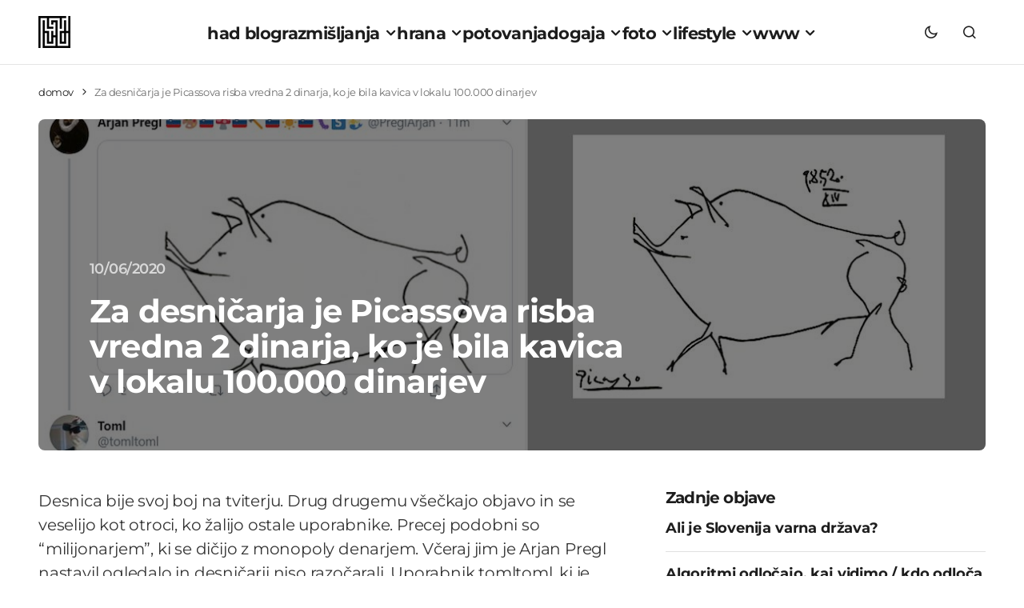

--- FILE ---
content_type: text/css
request_url: https://www.had.si/blog/wp-content/cache/wpfc-minified/8izhbvvu/by1m0.css
body_size: 48930
content:
:root{--cs-header-initial-height:80px;--cs-header-height:80px;--cs-header-topbar-height:162px;--cs-header-border-width:1px;--cs-offcanvas-width:100%;--cs-entry-content-width:1056px;--cs-entry-content-large-width:920px;--cs-entry-content-medium-width:800px;--cs-entry-content-full:1648px;--cs-layout-elements-border-radius:4px;--cs-thumbnail-border-radius:8px;--cs-button-border-radius:26px;--cs-input-border-radius:3px;--cs-badge-border-radius:3px;--cs-tag-border-radius:3px;--cs-avatar-border-radius:50%;--cs-adminmbar-offset:0px;--cs-underline-bg-position:left 98%;}
@media(min-width:576px){
:root{--cs-offcanvas-width:432px;}
}
.admin-bar{--cs-adminmbar-offset:32px;}
@media screen and (max-width:782px){
.admin-bar{--cs-adminmbar-offset:46px;}
}
@media screen and (max-width:600px){
.admin-bar{--cs-adminmbar-offset:0px;}
}
:root, [data-scheme=light]{--cs-site-background:var(--cs-light-site-background, #FFFFFF);--cs-layout-background:var(--cs-light-layout-background, #F1F1F1);--cs-color-primary:var(--cs-light-primary-color, #1D1D1D);--cs-color-primary-contrast:#FFFFFF;--cs-color-secondary:var(--cs-light-secondary-color, #6E6E6E);--cs-color-secondary-contrast:#FFFFFF;--cs-color-accent:var(--cs-light-accent-color, #0D6EFF);--cs-color-border:var(--cs-light-border-color, #E4E4E4);--cs-color-input:var(--cs-light-input-background);--cs-color-input-contrast:var(--cs-light-input-color);--cs-color-button:var(--cs-light-button-background, #1D1D1D);--cs-color-button-contrast:var(--cs-light-button-color, #FFFFFF);--cs-color-button-secondary:var(--cs-light-secondary-button-background, #EDEDED);--cs-color-button-secondary-contrast:var(--cs-light-secondary-button-color, #1D1D1D);--cs-color-button-hover:var(--cs-light-button-hover-background, var(--cs-light-accent-color));--cs-color-button-hover-contrast:var(--cs-light-button-hover-color, #FFFFFF);--cs-color-overlay-background:var(--cs-light-overlay-background-rgb,#000000);--cs-color-entry-title-hover:#4A4A4A;--cs-color-tag-background:#F1F1F1;--cs-color-tag-background-hover:#EDEDED;--cs-color-meta-separator:#D2D2D2;--cs-color-excerpt:#6E6E6E;--cs-color-contrast-50:#f8f9fa;--cs-color-contrast-100:#f8f9fa;--cs-color-contrast-200:#E0E0E0;--cs-color-contrast-300:#dee2e6;--cs-color-contrast-400:#ced4da;--cs-color-contrast-500:#adb5bd;--cs-color-contrast-600:#6c757d;--cs-color-contrast-700:#495057;--cs-color-contrast-800:#343a40;--cs-color-contrast-900:#212529;}
@media (prefers-color-scheme: dark) {
:root [data-scheme=auto]{--cs-site-background:var(--cs-dark-site-background, #1C1C1C);--cs-layout-background:var(--cs-dark-layout-background, #232323);--cs-color-primary:var(--cs-dark-primary-color, #FFFFFF);--cs-color-primary-contrast:#000000;--cs-color-secondary:var(--cs-dark-secondary-color, #CDCDCD);--cs-color-secondary-contrast:#000000;--cs-color-accent:var(--cs-dark-accent-color, #FFFFFF);--cs-color-border:var(--cs-dark-border-color, #343434);--cs-color-input:var(--cs-dark-input-background);--cs-color-input-contrast:var(--cs-dark-input-color);--cs-color-button:var(--cs-dark-button-background, #3E3E3E);--cs-color-button-contrast:var(--cs-dark-button-color, #FFFFFF);--cs-color-button-secondary:var(--cs-dark-secondary-button-background, #3E3E3E);--cs-color-button-secondary-contrast:var(--cs-dark-secondary-button-color, #FFFFFF);--cs-color-button-hover:var(--cs-dark-button-hover-background, #232323);--cs-color-button-hover-contrast:var(--cs-dark-button-hover-color, #FFFFFF);--cs-color-overlay-background:var(--cs-dark-overlay-background-rgb, #000000);--cs-color-entry-title-hover:#BBBBBB;--cs-color-tag-background:#232323;--cs-color-tag-background-hover:#3E3E3E;--cs-color-meta-separator:#616161;--cs-color-excerpt:#DDDDDD;--cs-color-contrast-50:#000000;--cs-color-contrast-100:#333333;--cs-color-contrast-200:#494949;--cs-color-contrast-300:#606060;--cs-color-contrast-400:#777777;--cs-color-contrast-500:#8e8e8e;--cs-color-contrast-600:#a4a4a4;--cs-color-contrast-700:#bbbbbb;--cs-color-contrast-800:#d2d2d2;--cs-color-contrast-900:#e9e9e9;}
}
[data-scheme=dark]{--cs-site-background:var(--cs-dark-site-background, #1C1C1C);--cs-layout-background:var(--cs-dark-layout-background, #232323);--cs-color-primary:var(--cs-dark-primary-color, #FFFFFF);--cs-color-primary-contrast:#000000;--cs-color-secondary:var(--cs-dark-secondary-color, #CDCDCD);--cs-color-secondary-contrast:#000000;--cs-color-accent:var(--cs-dark-accent-color, #FFFFFF);--cs-color-border:var(--cs-dark-border-color, #343434);--cs-color-input:var(--cs-dark-input-background);--cs-color-input-contrast:var(--cs-dark-input-color);--cs-color-button:var(--cs-dark-button-background, #3E3E3E);--cs-color-button-contrast:var(--cs-dark-button-color, #FFFFFF);--cs-color-button-secondary:var(--cs-dark-secondary-button-background, #3E3E3E);--cs-color-button-secondary-contrast:var(--cs-dark-secondary-button-color, #FFFFFF);--cs-color-button-hover:var(--cs-dark-button-hover-background, #232323);--cs-color-button-hover-contrast:var(--cs-dark-button-hover-color, #FFFFFF);--cs-color-overlay-background:var(--cs-dark-overlay-background-rgb, #000000);--cs-color-entry-title-hover:#BBBBBB;--cs-color-tag-background:#232323;--cs-color-tag-background-hover:#3E3E3E;--cs-color-meta-separator:#616161;--cs-color-excerpt:#DDDDDD;--cs-color-contrast-50:#000000;--cs-color-contrast-100:#333333;--cs-color-contrast-200:#494949;--cs-color-contrast-300:#606060;--cs-color-contrast-400:#777777;--cs-color-contrast-500:#8e8e8e;--cs-color-contrast-600:#a4a4a4;--cs-color-contrast-700:#bbbbbb;--cs-color-contrast-800:#d2d2d2;--cs-color-contrast-900:#e9e9e9;}
[data-scheme=inverse]{--cs-color-primary:#FFFFFF;--cs-color-primary-contrast:#000000;--cs-color-secondary:#FFFFFF;--cs-color-secondary-contrast:#000000;--cs-color-border:#494949;--cs-color-contrast-50:rgba(255, 255, 255, 0.1);--cs-color-contrast-100:rgba(255, 255, 255, 0.1);--cs-color-contrast-200:rgba(255, 255, 255, 0.2);--cs-color-contrast-300:rgba(255, 255, 255, 0.3);--cs-color-contrast-400:rgba(255, 255, 255, 0.4);--cs-color-contrast-500:rgba(255, 255, 255, 0.5);--cs-color-contrast-600:rgba(255, 255, 255, 0.6);--cs-color-contrast-700:rgba(255, 255, 255, 0.7);--cs-color-contrast-800:rgba(255, 255, 255, 0.8);--cs-color-contrast-900:rgba(255, 255, 255, 0.9);}
[data-scheme]{color:var(--cs-color-primary);}
.cs-scheme-toggled[data-scheme] *,
.cs-scheme-toggled[data-scheme] *::after,
.cs-scheme-toggled[data-scheme] *::before{transition:none !important;}:root,
[data-scheme=light]{--cs-palette-color-blue:#59BACC;--cs-palette-color-green:#58AD69;--cs-palette-color-orange:#FFBC49;--cs-palette-color-red:#e32c26;--cs-palette-color-black:#000000;--cs-palette-color-white:#FFFFFF;--cs-palette-color-primary:#1D1D1D;--cs-palette-color-secondary:#6E6E6E;--cs-palette-color-layout:#F1F1F1;--cs-palette-color-border:#E4E4E4;--cs-palette-color-divider:#1D1D1D;--cs-palette-color-gray-50:#f8f9fa;--cs-palette-color-gray-100:#f8f9fa;--cs-palette-color-gray-200:#E0E0E0;}
@media (prefers-color-scheme: dark) {
:root [data-scheme=auto]{--cs-palette-color-black:#FFFFFF;--cs-palette-color-white:#000000;--cs-palette-color-primary:#ffffff;--cs-palette-color-secondary:#CDCDCD;--cs-palette-color-layout:#232323;--cs-palette-color-border:#343434;--cs-palette-color-divider:#494949;--cs-palette-color-gray-50:#000000;--cs-palette-color-gray-100:#333333;--cs-palette-color-gray-200:#494949;}
}
[data-scheme=dark]{--cs-palette-color-black:#FFFFFF;--cs-palette-color-white:#000000;--cs-palette-color-primary:#ffffff;--cs-palette-color-secondary:#CDCDCD;--cs-palette-color-layout:#232323;--cs-palette-color-border:#343434;--cs-palette-color-divider:#494949;--cs-palette-color-gray-50:#000000;--cs-palette-color-gray-100:#333333;--cs-palette-color-gray-200:#494949;}
[data-scheme=inverse]{--cs-palette-color-black:#FFFFFF;--cs-palette-color-white:#000000;--cs-palette-color-primary:#FFFFFF;--cs-palette-color-border:#343434;--cs-palette-color-divider:#494949;--cs-palette-color-gray-50:rgba(255, 255, 255, 0.1);--cs-palette-color-gray-100:rgba(255, 255, 255, 0.1);--cs-palette-color-gray-200:rgba(255, 255, 255, 0.2);}
.has-blue-color{color:var(--cs-palette-color-blue) !important;}
.has-blue-background-color{background-color:var(--cs-palette-color-blue) !important;}
.has-green-color{color:var(--cs-palette-color-green) !important;}
.has-green-background-color{background-color:var(--cs-palette-color-green) !important;}
.has-orange-color{color:var(--cs-palette-color-orange) !important;}
.has-orange-background-color{background-color:var(--cs-palette-color-orange) !important;}
.has-red-color{color:var(--cs-palette-color-red) !important;}
.has-red-background-color{background-color:var(--cs-palette-color-red) !important;}
.has-black-color{color:var(--cs-palette-color-black) !important;}
.has-black-background-color{background-color:var(--cs-palette-color-black) !important;}
.has-white-color{color:var(--cs-palette-color-white) !important;}
.has-white-background-color{background-color:var(--cs-palette-color-white) !important;}
.has-primary-color{color:var(--cs-palette-color-primary) !important;}
.has-primary-background-color{background-color:var(--cs-palette-color-primary) !important;}
.has-secondary-color{color:var(--cs-palette-color-secondary) !important;}
.has-secondary-background-color{background-color:var(--cs-palette-color-secondary) !important;}
.has-layout-color{color:var(--cs-palette-color-layout) !important;}
.has-layout-background-color{background-color:var(--cs-palette-color-layout) !important;}
.has-gray-50-color{color:var(--cs-palette-color-gray-50) !important;}
.has-gray-50-background-color{background-color:var(--cs-palette-color-gray-50) !important;}
.has-gray-100-color{color:var(--cs-palette-color-gray-100) !important;}
.has-gray-100-background-color{background-color:var(--cs-palette-color-gray-100) !important;}
.has-gray-200-color{color:var(--cs-palette-color-gray-200) !important;}
.has-gray-200-background-color{background-color:var(--cs-palette-color-gray-200) !important;}
@font-face{font-family:"cs-icons";src:url(https://www.had.si/blog/wp-content/themes/swyft/assets/static/icon-fonts/icons.ttf) format("truetype"), url(https://www.had.si/blog/wp-content/themes/swyft/assets/static/icon-fonts/icons.woff) format("woff"), url(https://www.had.si/blog/wp-content/themes/swyft/assets/static/icon-fonts/icons.svg#icons) format("svg");font-weight:normal;font-style:normal;font-display:swap;}
[class^=cs-icon-],
[class*=" cs-icon-"]{font-family:"cs-icons" !important;speak:none;font-style:normal;font-weight:normal;font-variant:normal;text-transform:none;line-height:1;-webkit-font-smoothing:antialiased;-moz-osx-font-smoothing:grayscale;}
.cs-icon-comment-o:before{content:"\f0e5";}
.cs-icon-comments-o:before{content:"\f0e6";}
.cs-icon-mail-reply:before{content:"\f112";}
.cs-icon-reply1:before{content:"\f112";}
.cs-icon-menu1:before{content:"\e91f";}
.cs-icon-filter:before{content:"\e915";}
.cs-icon-arrow-down:before{content:"\e914";}
.cs-icon-arrow-short-left:before{content:"\e916";}
.cs-icon-arrow-short-right:before{content:"\e919";}
.cs-icon-alert:before{content:"\e901";}
.cs-icon-cart:before{content:"\e902";}
.cs-icon-dark-mode:before{content:"\e903";}
.cs-icon-download:before{content:"\e905";}
.cs-icon-info:before{content:"\e907";}
.cs-icon-light-mode:before{content:"\e908";}
.cs-icon-menu:before{content:"\e909";}
.cs-icon-reference:before{content:"\e90b";}
.cs-icon-reply-2:before{content:"\e910";}
.cs-icon-search:before{content:"\e911";}
.cs-icon-success:before{content:"\e912";}
.cs-icon-x:before{content:"\e913";}
.cs-icon-byuser:before{content:"\e942";}
.cs-icon-reply:before{content:"\e940";}
.cs-icon-arrow-long-left:before{content:"\e917";}
.cs-icon-arrow-long-right:before{content:"\e92c";}
.cs-icon-comments:before{content:"\e92d";}
.cs-icon-image:before{content:"\e92a";}
.cs-icon-activity:before{content:"\e900";}
.cs-icon-arrow-left:before{content:"\e904";}
.cs-icon-arrow-right:before{content:"\e906";}
.cs-icon-award:before{content:"\e90a";}
.cs-icon-chevron-down:before{content:"\e90c";}
.cs-icon-chevron-left:before{content:"\e90d";}
.cs-icon-chevron-right:before{content:"\e90e";}
.cs-icon-chevron-up:before{content:"\e90f";}
.cs-icon-message-square:before{content:"\e918";}
.cs-icon-music:before{content:"\e91b";}
.cs-icon-play:before{content:"\e91c";}
.cs-icon-watch:before{content:"\e922";}
.cs-icon-zap:before{content:"\e927";}
.cs-icon-eye:before{content:"\e9ce";}
*,
*::before,
*::after{box-sizing:border-box;}
html{font-family:sans-serif;line-height:1.15;-webkit-text-size-adjust:100%;-webkit-tap-highlight-color:rgba(0, 0, 0, 0);}
article, aside, figcaption, figure, footer, header, hgroup, main, nav, section{display:block;}
body{margin:0;font-family:-apple-system, BlinkMacSystemFont, "Segoe UI", Roboto, "Helvetica Neue", Arial, "Noto Sans", sans-serif, "Apple Color Emoji", "Segoe UI Emoji", "Segoe UI Symbol", "Noto Color Emoji";font-size:1rem;font-weight:400;line-height:1.5;text-align:left;background-color:#ffffff;color:#000000;}
[tabindex="-1"]:focus:not(:focus-visible){outline:0 !important;}
hr, .wp-block-separator{box-sizing:content-box;height:0;overflow:visible;}
h1, h2, h3, h4, h5, h6 {
margin-top: 0;
margin-bottom: 1rem;
} p{margin-top:0;margin-bottom:1rem;}
abbr[title],
abbr[data-original-title]{text-decoration:underline;text-decoration:underline dotted;cursor:help;border-bottom:0;text-decoration-skip-ink:none;}
address{margin-bottom:1rem;font-style:normal;line-height:inherit;}
ol, ul, dl{margin-top:0;margin-bottom:1rem;}
ol ol, ul ul, ol ul, ul ol{margin-bottom:0;}
dt{font-weight:700;}
dd{margin-bottom:0.5rem;margin-left:0;}
blockquote{margin:0 0 1rem;}
b, strong{font-weight:bolder;}
small{font-size:80%;}
sub, sup{position:relative;font-size:75%;line-height:0;vertical-align:baseline;}
sub{bottom:-0.25em;}
sup {
top: -0.5em;
} a{color:var(--cs-color-secondary);text-decoration:underline;background-color:transparent;transition:color 0.25s;}
a:hover{color:var(--cs-color-primary);text-decoration:none;}
a:not([href]){color:inherit;text-decoration:none;}
a:not([href]):hover{color:inherit;text-decoration:none;}
pre, code, kbd, samp{font-family:SFMono-Regular, Menlo, Monaco, Consolas, "Liberation Mono", "Courier New", monospace;font-size:1em;}
pre{margin-top:0;margin-bottom:1rem;overflow:auto;}
figure{margin:0 0 1rem;}
img{vertical-align:middle;border-style:none;}
svg{overflow:hidden;vertical-align:middle;}
table, .wp-block-table{border-collapse:collapse;}
caption{padding-top:0.75rem;padding-bottom:0.75rem;color:#6c757d;text-align:left;caption-side:bottom;}
th{text-align:inherit;}
label{display:inline-block;margin-bottom:0.5rem;}
button{border-radius:0;}
button:focus{outline:1px dotted;outline:5px auto -webkit-focus-ring-color;}
input, button, select, optgroup, textarea{margin:0;font-family:inherit;font-size:inherit;line-height:inherit;}
button, input{overflow:visible;}
button, select{text-transform:none;}
select{word-wrap:normal;}
button, [type=button],
[type=reset],
[type=submit]{-webkit-appearance:button;}
button:not(:disabled),
[type=button]:not(:disabled),
[type=reset]:not(:disabled),
[type=submit]:not(:disabled){cursor:pointer;}
button::-moz-focus-inner, [type=button]::-moz-focus-inner,
[type=reset]::-moz-focus-inner,
[type=submit]::-moz-focus-inner{padding:0;border-style:none;}
input[type=radio],
input[type=checkbox]{box-sizing:border-box;padding:0;}
input[type=date],
input[type=time],
input[type=datetime-local],
input[type=month]{-webkit-appearance:listbox;}
textarea{overflow:auto;resize:vertical;}
fieldset{min-width:0;padding:0;margin:0;border:0;}
legend{display:block;width:100%;max-width:100%;padding:0;margin-bottom:0.5rem;font-size:1.5rem;line-height:inherit;color:inherit;white-space:normal;}
progress{vertical-align:baseline;}
[type=number]::-webkit-inner-spin-button,
[type=number]::-webkit-outer-spin-button{height:auto;}
[type=search]{outline-offset:-2px;-webkit-appearance:none;}
[type=search]::-webkit-search-decoration{-webkit-appearance:none;}::-webkit-file-upload-button{font:inherit;-webkit-appearance:button;}
output{display:inline-block;}
summary{display:list-item;cursor:pointer;}
template{display:none;}
[hidden]{display:none !important;}
.screen-reader-text, .sr-only{display:none;}
html{-webkit-font-smoothing:antialiased;-moz-osx-font-smoothing:grayscale;font-size:16px;font-family:var(--cs-font-base-family);}
@media(min-width:992px){
html{scrollbar-gutter:stable;}
}
body{font-family:var(--cs-font-base-family), sans-serif;font-size:var(--cs-font-base-size);font-weight:var(--cs-font-base-weight);font-style:var(--cs-font-base-style);line-height:var(--cs-font-base-line-height);letter-spacing:var(--cs-font-base-letter-spacing);}
h1, h2, h3, h4, h5, h6,
.h1, .h2, .h3, .h4, .h5, .h6{margin-top:0;margin-bottom:1rem;word-wrap:break-word;color:var(--cs-color-primary);font-family:var(--cs-font-headings-family), sans-serif;font-weight:var(--cs-font-headings-weight);text-transform:var(--cs-font-headings-text-transform);line-height:var(--cs-font-headings-line-height);letter-spacing:var(--cs-font-headings-letter-spacing);}
h1, .h1{font-size:1.75rem;}
@media(min-width:768px){
h1, .h1{font-size:2rem;}
}
@media(min-width:992px){
h1, .h1{font-size:2.5rem;}
}
@media(min-width:1660px){
h1, .h1{font-size:var(--cs-heading-1-font-size);}
}
h2, .h2{font-size:1.5rem;}
@media(min-width:768px){
h2, .h2{font-size:1.75rem;}
}
@media(min-width:992px){
h2, .h2{font-size:2rem;}
}
@media(min-width:1660px){
h2, .h2{font-size:var(--cs-heading-2-font-size);}
}
h3, .h3{font-size:1.25rem;}
@media(min-width:768px){
h3, .h3{font-size:1.5rem;}
}
@media(min-width:992px){
h3, .h3{font-size:1.75rem;}
}
@media(min-width:1660px){
h3, .h3{font-size:var(--cs-heading-3-font-size);}
}
h4, .h4{font-size:1.25rem;}
@media(min-width:768px){
h4, .h4{font-size:1.375rem;}
}
@media(min-width:992px){
h4, .h4{font-size:1.5rem;}
}
@media(min-width:1660px){
h4, .h4{font-size:var(--cs-heading-4-font-size);}
}
h5, .h5{font-size:1.125rem;}
@media(min-width:768px){
h5, .h5{font-size:1.25rem;}
}
@media(min-width:992px){
h5, .h5{font-size:1.375rem;}
}
@media(min-width:1660px){
h5, .h5{font-size:var(--cs-heading-5-font-size);}
}
h6, .h6{font-size:1rem;}
@media(min-width:768px){
h6, .h6{font-size:1.125rem;}
}
@media(min-width:992px){
h6, .h6{font-size:1.25rem;}
}
@media(min-width:1660px){
h6, .h6{font-size:var(--cs-heading-6-font-size);}
}
hr, .wp-block-separator{border:0;border-top:1px solid var(--cs-color-contrast-200);}
small, .small{font-family:var(--cs-font-primary-family), sans-serif;font-size:var(--cs-font-primary-size);line-height:var(--cs-font-primary-line-height);font-weight:var(--cs-font-primary-weight);font-style:var(--cs-font-primary-style);letter-spacing:var(--cs-font-primary-letter-spacing);text-transform:var(--cs-font-primary-text-transform);}
mark, .mark{padding:0.2em;background-color:#fcf8e3;font-family:var(--cs-font-primary-family), sans-serif;font-size:var(--cs-font-primary-size);line-height:var(--cs-font-primary-line-height);font-weight:var(--cs-font-primary-weight);font-style:var(--cs-font-primary-style);letter-spacing:var(--cs-font-primary-letter-spacing);text-transform:var(--cs-font-primary-text-transform);}
figcaption{font-family:var(--cs-font-base-family), sans-serif;font-size:var(--cs-font-base-size);font-weight:var(--cs-font-base-weight);font-style:var(--cs-font-base-style);line-height:var(--cs-font-base-line-height);letter-spacing:var(--cs-font-base-letter-spacing);}
cite, caption{font-family:var(--cs-font-primary-family), sans-serif;font-size:var(--cs-font-primary-size);line-height:var(--cs-font-primary-line-height);font-weight:var(--cs-font-primary-weight);font-style:var(--cs-font-primary-style);letter-spacing:var(--cs-font-primary-letter-spacing);text-transform:var(--cs-font-primary-text-transform);}
time{font-family:var(--cs-font-post-meta-family), sans-serif;font-size:var(--cs-font-post-meta-size);line-height:var(--cs-font-post-meta-line-height);font-weight:var(--cs-font-post-meta-weight);font-style:var(--cs-font-post-meta-style);letter-spacing:var(--cs-font-post-meta-letter-spacing);text-transform:var(--cs-font-post-meta-text-transform);}
.cs-section-heading{margin-bottom:0;}
.cs-section-heading:not(:first-child){margin-top:0.5rem;}
.cs-section-heading-styling{font-family:var(--cs-font-primary-family), sans-serif;font-size:var(--cs-font-primary-size);line-height:var(--cs-font-primary-line-height);font-weight:var(--cs-font-primary-weight);font-style:var(--cs-font-primary-style);letter-spacing:var(--cs-font-primary-letter-spacing);text-transform:var(--cs-font-primary-text-transform);}
.cs-section-heading-widget{font-family:var(--cs-font-primary-family), sans-serif;font-size:var(--cs-font-primary-size);line-height:var(--cs-font-primary-line-height);font-weight:var(--cs-font-primary-weight);font-style:var(--cs-font-primary-style);letter-spacing:var(--cs-font-primary-letter-spacing);text-transform:var(--cs-font-primary-text-transform);}
.is-style-cs-heading-primary{font-family:var(--cs-font-primary-family), sans-serif;font-size:var(--cs-font-primary-size);line-height:var(--cs-font-primary-line-height);font-weight:var(--cs-font-primary-weight);font-style:var(--cs-font-primary-style);letter-spacing:var(--cs-font-primary-letter-spacing);text-transform:var(--cs-font-primary-text-transform);}
table, .wp-block-table{width:100%;border-collapse:collapse;margin-bottom:0;text-align:left;}
table th, .wp-block-table th,
table td, .wp-block-table td{padding:0.75rem;vertical-align:middle;border:none;border-top:1px solid var(--cs-color-contrast-200);}
table th, .wp-block-table th{font-family:var(--cs-font-headings-family), sans-serif;font-weight:var(--cs-font-headings-weight);text-transform:var(--cs-font-headings-text-transform);line-height:var(--cs-font-headings-line-height);letter-spacing:var(--cs-font-headings-letter-spacing);}
table thead, .wp-block-table thead{border-bottom:2px solid var(--cs-color-contrast-200);}
table tfoot, .wp-block-table tfoot{border-top:2px solid var(--cs-color-contrast-200);}
table tbody + tbody, .wp-block-table tbody + tbody{border-top:2px solid var(--cs-color-contrast-200);}
table th, .wp-block-table th,
table td, .wp-block-table td{border:1px solid var(--cs-color-contrast-200);}
table thead th, .wp-block-table thead th,
table thead td, .wp-block-table thead td{border-bottom-width:1px;}
.wp-block-table.is-style-stripes{border-bottom:none;}
.wp-block-table.is-style-stripes tbody tr:nth-child(odd){background-color:var(--cs-color-contrast-100);}
.wp-block-table figcaption{padding:0.75rem 0;color:var(--cs-color-primary);text-align:left;}
.cs-table-simple-bordered tr th, .cs-table-simple-bordered tr td{border:none;border-top:1px solid var(--cs-color-contrast-200);}
.cs-table-striped tbody tr:nth-of-type(odd){background-color:var(--cs-color-contrast-100);}
@media(max-width:575.98px){
.cs-table-responsive-sm{display:block;width:100%;overflow-x:auto;-webkit-overflow-scrolling:touch;-ms-overflow-style:-ms-autohiding-scrollbar;}
}
@media(max-width:767.98px){
.cs-table-responsive-md{display:block;width:100%;overflow-x:auto;-webkit-overflow-scrolling:touch;-ms-overflow-style:-ms-autohiding-scrollbar;}
}
@media(max-width:991.98px){
.cs-table-responsive-lg{display:block;width:100%;overflow-x:auto;-webkit-overflow-scrolling:touch;-ms-overflow-style:-ms-autohiding-scrollbar;}
}
@media(max-width:1199.98px){
.cs-table-responsive-xl{display:block;width:100%;overflow-x:auto;-webkit-overflow-scrolling:touch;-ms-overflow-style:-ms-autohiding-scrollbar;}
}
@media(max-width:1659.98px){
.cs-table-responsive-xxl{display:block;width:100%;overflow-x:auto;-webkit-overflow-scrolling:touch;-ms-overflow-style:-ms-autohiding-scrollbar;}
}
.cs-table-responsive{display:block;width:100%;overflow-x:auto;-webkit-overflow-scrolling:touch;-ms-overflow-style:-ms-autohiding-scrollbar;}
.cs-main-content .entry-content > *:last-child:after,
.cs-main-content .entry-summary > *:last-child:after{content:"";clear:both;display:table;}
.cs-main-content .entry-content > *:not(.wp-block-heading),
.cs-main-content .entry-content .wp-block-column > *:not(.wp-block-heading),
.cs-main-content .entry-content .wp-block-group__inner-container > *:not(.wp-block-heading),
.cs-main-content .entry-content .wp-block-cover__inner-container > *:not(.wp-block-heading),
.cs-main-content .entry-content .wp-block-media-text__content > *:not(.wp-block-heading),
.cs-main-content .entry-summary > *:not(.wp-block-heading),
.cs-main-content .entry-summary .wp-block-column > *:not(.wp-block-heading),
.cs-main-content .entry-summary .wp-block-group__inner-container > *:not(.wp-block-heading),
.cs-main-content .entry-summary .wp-block-cover__inner-container > *:not(.wp-block-heading),
.cs-main-content .entry-summary .wp-block-media-text__content > *:not(.wp-block-heading){margin-top:32px;margin-bottom:32px;}
@media(min-width:576px){
.cs-main-content .entry-content > *:not(.wp-block-heading),
.cs-main-content .entry-content .wp-block-column > *:not(.wp-block-heading),
.cs-main-content .entry-content .wp-block-group__inner-container > *:not(.wp-block-heading),
.cs-main-content .entry-content .wp-block-cover__inner-container > *:not(.wp-block-heading),
.cs-main-content .entry-content .wp-block-media-text__content > *:not(.wp-block-heading),
.cs-main-content .entry-summary > *:not(.wp-block-heading),
.cs-main-content .entry-summary .wp-block-column > *:not(.wp-block-heading),
.cs-main-content .entry-summary .wp-block-group__inner-container > *:not(.wp-block-heading),
.cs-main-content .entry-summary .wp-block-cover__inner-container > *:not(.wp-block-heading),
.cs-main-content .entry-summary .wp-block-media-text__content > *:not(.wp-block-heading){margin-top:32px;margin-bottom:32px;}
}
.cs-main-content .entry-content > *:not(.wp-block-heading):first-child,
.cs-main-content .entry-content .wp-block-column > *:not(.wp-block-heading):first-child,
.cs-main-content .entry-content .wp-block-group__inner-container > *:not(.wp-block-heading):first-child,
.cs-main-content .entry-content .wp-block-cover__inner-container > *:not(.wp-block-heading):first-child,
.cs-main-content .entry-content .wp-block-media-text__content > *:not(.wp-block-heading):first-child,
.cs-main-content .entry-summary > *:not(.wp-block-heading):first-child,
.cs-main-content .entry-summary .wp-block-column > *:not(.wp-block-heading):first-child,
.cs-main-content .entry-summary .wp-block-group__inner-container > *:not(.wp-block-heading):first-child,
.cs-main-content .entry-summary .wp-block-cover__inner-container > *:not(.wp-block-heading):first-child,
.cs-main-content .entry-summary .wp-block-media-text__content > *:not(.wp-block-heading):first-child{margin-top:0;}
.cs-main-content .entry-content > *:not(.wp-block-heading):last-child,
.cs-main-content .entry-content .wp-block-column > *:not(.wp-block-heading):last-child,
.cs-main-content .entry-content .wp-block-group__inner-container > *:not(.wp-block-heading):last-child,
.cs-main-content .entry-content .wp-block-cover__inner-container > *:not(.wp-block-heading):last-child,
.cs-main-content .entry-content .wp-block-media-text__content > *:not(.wp-block-heading):last-child,
.cs-main-content .entry-summary > *:not(.wp-block-heading):last-child,
.cs-main-content .entry-summary .wp-block-column > *:not(.wp-block-heading):last-child,
.cs-main-content .entry-summary .wp-block-group__inner-container > *:not(.wp-block-heading):last-child,
.cs-main-content .entry-summary .wp-block-cover__inner-container > *:not(.wp-block-heading):last-child,
.cs-main-content .entry-summary .wp-block-media-text__content > *:not(.wp-block-heading):last-child{margin-bottom:0;}
.cs-main-content .entry-content .wp-block-heading, .cs-main-content .entry-summary .wp-block-heading{margin-bottom:16px;}
.cs-main-content .entry-content .wp-block-heading:last-child, .cs-main-content .entry-summary .wp-block-heading:last-child{margin-bottom:0;}
.cs-main-content .entry-content .wp-block-heading + *,
.cs-main-content .entry-summary .wp-block-heading + *{margin-top:16px;}
.cs-main-content .entry-content .entry-content, .cs-main-content .entry-content .entry-summary, .cs-main-content .entry-summary .entry-content, .cs-main-content .entry-summary .entry-summary{margin:inherit;max-width:inherit;padding:inherit;}
@media(min-width:576px){
.cs-main-content .entry-content .entry-content, .cs-main-content .entry-content .entry-summary, .cs-main-content .entry-summary .entry-content, .cs-main-content .entry-summary .entry-summary{margin:inherit;max-width:inherit;padding:inherit;}
}
.cs-main-content .entry-content > .alignleft, .cs-main-content .entry-content > .alignright,
.cs-main-content .entry-summary > .alignleft, .cs-main-content .entry-summary > .alignright{margin-top:0;}
.entry-content{line-height:var(--cs-font-post-content-line-height);color:var(--cs-color-primary);}
.entry-content :root, [data-scheme=light] .entry-content{--cs-color-entry-content:#343434;color:var(--cs-color-entry-content);}
.entry-content b, .entry-content strong{color:var(--cs-color-primary);}
.entry-content h1, .entry-content h2, .entry-content h3, .entry-content h4, .entry-content h5, .entry-content h6,
.entry-content .h1, .entry-content .h2, .entry-content .h3, .entry-content .h4, .entry-content .h5, .entry-content .h6{color:var(--cs-color-primary);}
.entry-content h1:not(:first-child), .entry-content h2:not(:first-child), .entry-content h3:not(:first-child), .entry-content h4:not(:first-child), .entry-content h5:not(:first-child), .entry-content h6:not(:first-child),
.entry-content .h1:not(:first-child), .entry-content .h2:not(:first-child), .entry-content .h3:not(:first-child), .entry-content .h4:not(:first-child), .entry-content .h5:not(:first-child), .entry-content .h6:not(:first-child){margin-top:32px;}
@media(min-width:992px){
.entry-content h1:not(:first-child), .entry-content h2:not(:first-child), .entry-content h3:not(:first-child), .entry-content h4:not(:first-child), .entry-content h5:not(:first-child), .entry-content h6:not(:first-child),
.entry-content .h1:not(:first-child), .entry-content .h2:not(:first-child), .entry-content .h3:not(:first-child), .entry-content .h4:not(:first-child), .entry-content .h5:not(:first-child), .entry-content .h6:not(:first-child){margin-top:48px;}
}
.entry-content > blockquote{position:relative;display:flex;flex-direction:column;align-items:center;text-align:center;font-size:1.5rem;line-height:var(--cs-font-base-line-height);border:none;margin-top:48px;margin-bottom:48px;background-color:var(--cs-layout-background);padding:40px;border-radius:var(--cs-layout-elements-border-radius);color:var(--cs-color-primary);font-family:var(--cs-font-headings-family), sans-serif;font-weight:var(--cs-font-headings-weight);text-transform:var(--cs-font-headings-text-transform);line-height:var(--cs-font-headings-line-height);letter-spacing:var(--cs-font-headings-letter-spacing);}
.entry-content > blockquote:before{position:relative;background:var(--cs-color-primary);display:inline-block;margin-bottom:2rem;width:36px;height:2px;content:"";}
.entry-content > blockquote:after{position:relative;background:var(--cs-color-primary);display:inline-block;margin-top:2rem;width:36px;height:2px;content:"";}
.entry-content > blockquote p:first-child{font-size:inherit;margin-top:0;}
.entry-content > blockquote p:last-child{margin-bottom:0;}
.entry-content > blockquote cite{display:block;color:var(--cs-color-secondary);font-style:normal;margin-top:0.5rem;line-height:var(--cs-font-base-line-height);font-family:var(--cs-font-primary-family), sans-serif;font-size:var(--cs-font-primary-size);line-height:var(--cs-font-primary-line-height);font-weight:var(--cs-font-primary-weight);font-style:var(--cs-font-primary-style);letter-spacing:var(--cs-font-primary-letter-spacing);text-transform:var(--cs-font-primary-text-transform);}
.entry-content pre, .entry-content code{background-color:var(--cs-color-contrast-50);}
.entry-content pre{padding:20px;}
.entry-content pre code{background-color:transparent;}
.entry-content .wp-caption-dd{color:var(--cs-color-primary);margin-left:0;}
.entry-content video, .entry-content iframe, .entry-content object, .entry-content embed{max-width:100%;overflow:hidden;}
.alignnone{max-width:100%;}
.alignleft{float:none;margin-right:0;}
.alignleft:first-child + *{margin-top:0;}
@media(min-width:576px){
.alignleft{float:left;margin-right:2rem;}
}
.alignright{float:none;margin-left:0;}
.alignright:first-child + *{margin-top:0;}
@media(min-width:576px){
.alignright{float:right;margin-left:2rem;}
}
.aligncenter{display:block;clear:both;margin-left:auto;margin-right:auto;max-width:100%;}
.aligncenter .wp-caption-text, .aligncenter .wp-caption-dd{text-align:center;}
img.alignleft, img.alignright{margin-bottom:1rem;}
.wp-block-group.alignleft, .wp-block-group.alignright, .wp-block-pullquote.alignleft, .wp-block-pullquote.alignright, .wp-block-cover-image.alignleft, .wp-block-cover-image.alignright, .wp-block-cover.alignleft, .wp-block-cover.alignright{max-width:100%;}
@media(min-width:576px){
.wp-block-group.alignleft, .wp-block-group.alignright, .wp-block-pullquote.alignleft, .wp-block-pullquote.alignright, .wp-block-cover-image.alignleft, .wp-block-cover-image.alignright, .wp-block-cover.alignleft, .wp-block-cover.alignright{max-width:calc(50% - 1rem);}
} .wp-block-columns > *:first-child{margin-top:0;}
.wp-block-columns > *:last-child{margin-bottom:0;}
.wp-block-columns .wp-block-column > *:first-child{margin-top:0;}
.wp-block-columns .wp-block-column > *:last-child{margin-bottom:0;}
p.has-background{padding:1.5rem 2rem;}
p.wp-block-subhead{font-size:1.5rem;color:var(--cs-color-primary);opacity:1;}
.wp-block-separator.is-style-dots{border-top:none;}
.wp-block-separator:not(.is-style-dots){border-top:none;border-bottom:2px solid currentColor;}
.wp-block-separator.is-style-wide{max-width:var(--cs-editor-width-wide);}
.wp-block[data-align=wide] .wp-block-separator.is-style-wide{max-width:var(--cs-editor-width-wide);}
.wp-block[data-align=full] .wp-block-separator.is-style-wide{max-width:var(--cs-editor-width-full);}
.wp-block-separator:not(.is-style-dots):not(.is-style-wide):not(.alignwide):not(.alignwide):not(.alignfull){max-width:100px;}
.wp-block[data-align=wide] .wp-block-separator:not(.is-style-dots):not(.is-style-wide):not(.alignwide):not(.alignwide):not(.alignfull){max-width:var(--cs-editor-width-wide);}
.wp-block[data-align=full] .wp-block-separator:not(.is-style-dots):not(.is-style-wide):not(.alignwide):not(.alignwide):not(.alignfull){max-width:var(--cs-editor-width-full);}
.wp-block-button.alignleft{text-align:left;}
.wp-block-button.alignright{text-align:right;}
.wp-block-button.aligncenter{text-align:center;}
.wp-block-button .wp-block-button__link{text-align:center;white-space:normal;vertical-align:middle;user-select:none;transition:0.25s;padding:0.75rem 1.5rem;border-radius:var(--cs-button-border-radius);font-family:var(--cs-font-primary-family), sans-serif;font-size:var(--cs-font-primary-size);line-height:var(--cs-font-primary-line-height);font-weight:var(--cs-font-primary-weight);font-style:var(--cs-font-primary-style);letter-spacing:var(--cs-font-primary-letter-spacing);text-transform:var(--cs-font-primary-text-transform);}
.wp-block-button:not(.is-style-outline) .wp-block-button__link:not(.has-background){background-color:var(--cs-color-button);}
.wp-block-button:not(.is-style-outline) .wp-block-button__link:not(.has-background):hover{background-color:var(--cs-color-button-hover);opacity:1;}
.wp-block-button:not(.is-style-outline) .wp-block-button__link:not(.has-text-color){color:var(--cs-color-button-contrast);}
.wp-block-button:not(.is-style-outline) .wp-block-button__link:not(.has-text-color):hover{color:var(--cs-color-button-hover-contrast);opacity:1;}
.wp-block-button:not(.is-style-outline) .wp-block-button__link:hover{opacity:0.75;cursor:pointer;}
.wp-block-button.is-style-outline .wp-block-button__link:not(.has-background){border-color:var(--cs-color-button);background-color:var(--cs-color-button-contrast);}
.wp-block-button.is-style-outline .wp-block-button__link:not(.has-background):hover{border-color:var(--cs-color-button-hover);background-color:var(--cs-color-button-hover-contrast);opacity:1;}
.wp-block-button.is-style-outline .wp-block-button__link:not(.has-text-color){color:var(--cs-color-button);}
.wp-block-button.is-style-outline .wp-block-button__link:not(.has-text-color):hover{color:var(--cs-color-button-hover);opacity:1;}
.wp-block-file .wp-block-file__button{background-color:var(--cs-color-button);color:var(--cs-color-button-contrast);position:relative;display:inline-flex;align-items:center;justify-content:center;text-decoration:none;border:none;transition:0.25s;box-shadow:none;overflow:hidden;cursor:pointer;font-family:var(--cs-font-primary-family), sans-serif;font-size:var(--cs-font-primary-size);line-height:var(--cs-font-primary-line-height);font-weight:var(--cs-font-primary-weight);font-style:var(--cs-font-primary-style);letter-spacing:var(--cs-font-primary-letter-spacing);text-transform:var(--cs-font-primary-text-transform);padding:0.5rem 1rem;border-radius:var(--cs-button-border-radius);font-family:var(--cs-font-primary-family), sans-serif;font-size:var(--cs-font-primary-size);line-height:var(--cs-font-primary-line-height);font-weight:var(--cs-font-primary-weight);font-style:var(--cs-font-primary-style);letter-spacing:var(--cs-font-primary-letter-spacing);text-transform:var(--cs-font-primary-text-transform);}
.wp-block-file .wp-block-file__button:focus, .wp-block-file .wp-block-file__button:hover{background-color:var(--cs-color-button-hover);color:var(--cs-color-button-hover-contrast);outline:none;}
.wp-block-file .wp-block-file__button:disabled, .wp-block-file .wp-block-file__button:disabled[disabled]{color:var(--cs-color-button-contrast);opacity:0.5;padding:0.5rem 1rem;}
.wp-block-file .wp-block-file__button:disabled:hover, .wp-block-file .wp-block-file__button:disabled[disabled]:hover{background-color:var(--cs-color-button);color:var(--cs-color-button-contrast);}
.wp-block-code, pre.wp-block-code, code.wp-block-code{background-color:var(--cs-layout-background);padding:1rem 1.5rem;font-family:Menlo, Consolas, monaco, monospace;line-height:var(--cs-font-base-line-height);font-size:0.875rem;color:var(--cs-color-secondary);white-space:pre-wrap;border-radius:0;border:none;}
.wp-block-code .editor-plain-text, pre.wp-block-code .editor-plain-text, code.wp-block-code .editor-plain-text{background-color:transparent;}
.wp-block-preformatted, pre.wp-block-preformatted, code.wp-block-preformatted{box-sizing:border-box;background-color:var(--cs-layout-background);padding:1rem 1.5rem;}
.wp-block-preformatted pre, pre.wp-block-preformatted pre, code.wp-block-preformatted pre{padding:0;}
.wp-block-preformatted, .wp-block-preformatted pre{font-family:Menlo, Consolas, monaco, monospace;line-height:var(--cs-font-base-line-height);font-size:0.875rem;color:var(--cs-color-secondary);white-space:pre-wrap;}
.wp-block-verse, pre.wp-block-verse, code.wp-block-verse{box-sizing:border-box;background-color:var(--cs-layout-background);padding:1rem 1.5rem;}
.wp-block-verse pre, pre.wp-block-verse pre, code.wp-block-verse pre{padding:0;}
.wp-block-verse, .wp-block-verse pre{font-family:Menlo, Consolas, monaco, monospace;line-height:var(--cs-font-base-line-height);font-size:0.875rem;color:var(--cs-color-secondary);overflow:auto;}
.wp-block-audio figcaption{color:var(--cs-color-primary);text-align:left;}
.wp-block-embed figcaption{color:var(--cs-color-primary);text-align:left;}
.wp-block-video video{width:100%;}
.wp-block-media-text p:last-child{margin-bottom:0;}
@media(max-width:575.98px){
.wp-block-media-text.is-stacked-on-mobile .wp-block-media-text__content{padding-top:8%;padding-bottom:0;}
.wp-block-media-text.is-stacked-on-mobile.has-media-on-the-right .wp-block-media-text__content{padding-top:0;padding-bottom:8%;}
}
.wp-block-image figcaption{text-align:left;margin:1rem auto 0 auto;color:var(--cs-color-secondary);}
.wp-block-image img{border-radius:var(--cs-thumbnail-border-radius);}
.wp-block[data-align=full] .wp-block-image img{border-radius:0;}
.wp-block-image .alignleft figcaption, .wp-block-image .alignright figcaption, .wp-block-image .aligncenter figcaption, .wp-block-image .alignwide figcaption, .wp-block-image .alignfull figcaption{text-align:left;}
.wp-block-image.alignleft figcaption, .wp-block-image.alignright figcaption, .wp-block-image.aligncenter figcaption, .wp-block-image.alignwide figcaption, .wp-block-image.alignfull figcaption{text-align:left;}
.wp-block-image .alignleft, .wp-block-image.alignleft{float:none;margin-right:0;}
@media(min-width:576px){
.wp-block-image .alignleft, .wp-block-image.alignleft{float:left;margin-right:2rem;}
}
.wp-block-image .alignright, .wp-block-image.alignright{float:none;margin-left:0;}
@media(min-width:576px){
.wp-block-image .alignright, .wp-block-image.alignright{float:right;margin-left:2rem;}
}
@media(max-width:575.98px){
.wp-block-image .alignleft, .wp-block-image .alignright{margin-left:auto;margin-right:auto;}
}
.wp-block-gallery.has-nested-images{display:flex;}
.wp-block-gallery.has-nested-images .wp-block-image figcaption{border-radius:0 0 var(--cs-thumbnail-border-radius) var(--cs-thumbnail-border-radius);}
.wp-block-gallery.has-nested-images img{border-radius:var(--cs-thumbnail-border-radius);}
.wp-block-cover, .wp-block-cover-image{min-height:auto;}
.wp-block-cover .wp-block-cover__inner-container, .wp-block-cover-image .wp-block-cover__inner-container{width:100%;}
.wp-block-cover.has-background-dim, .wp-block-cover-image.has-background-dim{padding:40px;}
.wp-block-cover.has-background-dim a, .wp-block-cover.has-background-dim a:hover, .wp-block-cover-image.has-background-dim a, .wp-block-cover-image.has-background-dim a:hover{color:inherit;}
.wp-block-cover.has-background-dim .wp-block-cover__inner-container, .wp-block-cover.has-background-dim .wp-block-cover-text, .wp-block-cover-image.has-background-dim .wp-block-cover__inner-container, .wp-block-cover-image.has-background-dim .wp-block-cover-text{color:#ffffff;}
.wp-block-cover__inner-container *:last-child{margin-bottom:0;}
.wp-block-cover .block-list-appender:empty{margin:0;}
.wp-block-cover .block-editor-block-list__layout .block-editor-block-list__block{margin-bottom:0;}
.wp-block-cover .block-editor-block-list__layout .block-editor-block-list__block > *{margin-bottom:0;}
.wp-block-cover .block-editor-block-list__layout *:last-child{margin-bottom:0;}
.wp-block-cover .wp-block-cover-text{font-size:2.25rem;line-height:var(--cs-font-base-line-height);padding:0;max-width:calc(var(--cs-entry-content-width));}
.wp-block-quote{position:relative;display:flex;flex-direction:column;align-items:center;text-align:center;font-size:1.5rem;line-height:var(--cs-font-base-line-height);border:none;margin-top:48px;margin-bottom:48px;background-color:var(--cs-layout-background);padding:40px;border-radius:var(--cs-layout-elements-border-radius);font-family:var(--cs-font-headings-family), sans-serif;font-weight:var(--cs-font-headings-weight);text-transform:var(--cs-font-headings-text-transform);line-height:var(--cs-font-headings-line-height);letter-spacing:var(--cs-font-headings-letter-spacing);color:var(--cs-color-primary);}
.wp-block-quote:before{position:relative;background:var(--cs-color-primary);display:inline-block;margin-bottom:2rem;width:36px;height:2px;content:"";}
.wp-block-quote:after{position:relative;background:var(--cs-color-primary);display:inline-block;margin-top:2rem;width:36px;height:2px;content:"";}
.wp-block-quote p{font-size:inherit;font-style:normal;line-height:var(--cs-font-base-line-height);}
.wp-block-quote p:first-child{margin-top:0;}
.wp-block-quote p:last-child{margin-bottom:0;}
.wp-block-quote cite, .wp-block-quote footer, .wp-block-quote .wp-block-quote__citation{font-family:var(--cs-font-primary-family), sans-serif;font-size:var(--cs-font-primary-size);line-height:var(--cs-font-primary-line-height);font-weight:var(--cs-font-primary-weight);font-style:var(--cs-font-primary-style);letter-spacing:var(--cs-font-primary-letter-spacing);text-transform:var(--cs-font-primary-text-transform);margin-top:0.5rem;font-style:normal;text-align:left;color:var(--cs-color-secondary);line-height:var(--cs-font-base-line-height);}
.wp-block-quote.is-large, .wp-block-quote.is-style-large:not(.is-style-plain){align-items:flex-start;text-align:left;padding:40px;padding-left:100px;}
.wp-block-quote.is-large:before, .wp-block-quote.is-style-large:not(.is-style-plain):before{position:absolute;left:40px;top:60px;}
.wp-block-quote.is-large:after, .wp-block-quote.is-style-large:not(.is-style-plain):after{display:none;}
.wp-block-quote.is-large p, .wp-block-quote.is-large p:first-child, .wp-block-quote.is-style-large:not(.is-style-plain) p,
.wp-block-quote.is-style-large:not(.is-style-plain) p:first-child{font-size:2rem;font-style:normal;line-height:var(--cs-font-base-line-height);}
.wp-block-quote.is-large cite, .wp-block-quote.is-large footer, .wp-block-quote.is-large .wp-block-quote__citation, .wp-block-quote.is-style-large:not(.is-style-plain) cite,
.wp-block-quote.is-style-large:not(.is-style-plain) footer,
.wp-block-quote.is-style-large:not(.is-style-plain) .wp-block-quote__citation{font-family:var(--cs-font-primary-family), sans-serif;font-size:var(--cs-font-primary-size);line-height:var(--cs-font-primary-line-height);font-weight:var(--cs-font-primary-weight);font-style:var(--cs-font-primary-style);letter-spacing:var(--cs-font-primary-letter-spacing);text-transform:var(--cs-font-primary-text-transform);font-style:normal;line-height:var(--cs-font-base-line-height);}
.wp-block-pullquote{border-top:4px solid var(--cs-color-primary);border-bottom:4px solid var(--cs-color-primary);border-left:none;border-right:none;padding:2rem 1rem;color:var(--cs-color-primary);}
.wp-block-pullquote.is-style-solid-color{border:none;}
.wp-block-pullquote.is-style-solid-color blockquote p{font-size:2rem;line-height:var(--cs-font-base-line-height);}
.wp-block-pullquote blockquote{margin-top:0;margin-bottom:0;}
.wp-block-pullquote blockquote cite, .wp-block-pullquote blockquote footer, .wp-block-pullquote blockquote .wp-block-pullquote__citation{font-style:normal;text-transform:none;}
.wp-block-pullquote p{font-size:2rem;line-height:var(--cs-font-base-line-height);}
.wp-block-pullquote .alignleft p, .wp-block-pullquote .alignright p{font-size:1.5rem;}
.wp-block-search .wp-block-search__inside-wrapper{display:flex;flex-direction:row;align-items:center;}
.wp-block-search .wp-block-search__label{font-family:var(--cs-font-primary-family), sans-serif;font-size:var(--cs-font-primary-size);line-height:var(--cs-font-primary-line-height);font-weight:var(--cs-font-primary-weight);font-style:var(--cs-font-primary-style);letter-spacing:var(--cs-font-primary-letter-spacing);text-transform:var(--cs-font-primary-text-transform);margin-bottom:1rem;}
.wp-block-search .wp-block-search__input{display:block;width:100%;background-color:var(--cs-color-input, var(--cs-site-background));color:var(--cs-color-input-contrast, var(--cs-color-primary));line-height:var(--cs-font-input-line-height);box-shadow:none;padding:0.9375rem 1.5rem;border-radius:var(--cs-button-border-radius);flex:1 1 auto;width:1%;max-width:100%;border:none;background:var(--cs-layout-background);}
.wp-block-search .wp-block-search__button{background-color:var(--cs-color-button);color:var(--cs-color-button-contrast);position:relative;display:inline-flex;align-items:center;justify-content:center;text-decoration:none;border:none;transition:0.25s;box-shadow:none;overflow:hidden;cursor:pointer;font-family:var(--cs-font-primary-family), sans-serif;font-size:var(--cs-font-primary-size);line-height:var(--cs-font-primary-line-height);font-weight:var(--cs-font-primary-weight);font-style:var(--cs-font-primary-style);letter-spacing:var(--cs-font-primary-letter-spacing);text-transform:var(--cs-font-primary-text-transform);padding:0.9375rem 1.5rem;border-radius:var(--cs-button-border-radius);margin-left:0.5rem;}
.wp-block-search .wp-block-search__button:focus, .wp-block-search .wp-block-search__button:hover{background-color:var(--cs-color-button-hover);color:var(--cs-color-button-hover-contrast);outline:none;}
.wp-block-search .wp-block-search__button:disabled, .wp-block-search .wp-block-search__button:disabled[disabled]{color:var(--cs-color-button-contrast);opacity:0.5;padding:0.9375rem 1.5rem;}
.wp-block-search .wp-block-search__button:disabled:hover, .wp-block-search .wp-block-search__button:disabled[disabled]:hover{background-color:var(--cs-color-button);color:var(--cs-color-button-contrast);}
.wp-block-search .wp-block-search__button.has-icon{line-height:1rem;min-height:52px;}
.wp-block-search .wp-block-search__button.has-icon svg{display:none;}
.wp-block-search .wp-block-search__button.has-icon:before{content:"\e911";font-family:"cs-icons" !important;font-size:1.5rem;}
.wp-block-search.wp-block-search__button-inside .wp-block-search__inside-wrapper{border:none;border-radius:var(--cs-button-border-radius);background-color:var(--cs-layout-background);padding:0;}
.wp-block-search.wp-block-search__button-inside .wp-block-search__inside-wrapper .wp-block-search__input{display:block;width:100%;background-color:var(--cs-color-input, var(--cs-site-background));color:var(--cs-color-input-contrast, var(--cs-color-primary));line-height:var(--cs-font-input-line-height);box-shadow:none;padding:0.9375rem 1.5rem 1rem;border-radius:var(--cs-button-border-radius);background:var(--cs-layout-background);}
.wp-block-search.wp-block-search__button-inside .wp-block-search__inside-wrapper .wp-block-search__button{min-height:52px;}
.wp-block-search:not(.wp-block-search__button-inside) .wp-block-search__button{min-height:52px;}
.wp-block-social-links.alignright{justify-content:flex-end;float:none;}
.wp-block-social-links .wp-social-link a, .wp-block-social-links .wp-social-link a:active, .wp-block-social-links .wp-social-link a:hover, .wp-block-social-links .wp-social-link a:visited, .wp-block-social-links .wp-social-link svg, .wp-block-social-links .wp-social-link .wp-block-social-link-anchor svg{color:var(--cs-color-primary);fill:var(--cs-color-primary);}
.wp-block-social-links:not(.is-style-logos-only) .wp-social-link-fivehundredpx,
.wp-block-social-links:not(.is-style-logos-only) .wp-social-link-wordpress{background-color:var(--cs-layout-background);}
.wp-block-latest-comments{padding:0;margin:0 auto;}
.wp-block-latest-comments .wp-block-latest-comments__comment{margin:1rem 0 0;}
.wp-block-latest-comments .wp-block-latest-comments__comment:first-child{margin-top:0;}
.wp-block-latest-comments .wp-block-latest-comments__comment > article{border:none !important;margin:0 !important;padding:0 !important;}
.wp-block-latest-comments .wp-block-latest-comments__comment > article .wp-block-latest-comments__comment-meta{margin-left:0;font-size:0.875rem;}
.wp-block-latest-comments .wp-block-latest-comments__comment > article .wp-block-latest-comments__comment-excerpt{margin-left:0;color:var(--cs-color-primary);}
.wp-block-latest-comments .wp-block-latest-comments__comment > img + article .wp-block-latest-comments__comment-meta{margin-left:4rem;}
.wp-block-latest-comments .wp-block-latest-comments__comment > img + article .wp-block-latest-comments__comment-excerpt{margin-left:4rem;}
.wp-block-latest-comments .wp-block-latest-comments__comment-link{color:var(--cs-color-secondary);}
.wp-block-latest-comments .wp-block-latest-comments__comment-link:hover{color:var(--cs-color-primary);}
.wp-block-latest-comments .wp-block-latest-comments__comment-author{font-family:var(--cs-font-category-family), sans-serif;font-size:var(--cs-font-category-size);line-height:var(--cs-font-category-line-height);font-weight:var(--cs-font-category-weight);font-style:var(--cs-font-category-style);letter-spacing:var(--cs-font-category-letter-spacing);text-transform:var(--cs-font-category-text-transform);display:inline-flex;padding:0.375rem 0.75rem;justify-content:center;align-items:center;color:var(--cs-color-secondary);background:var(--cs-color-tag-background);border-radius:var(--cs-layout-elements-border-radius);text-decoration:none;transition:0.25s;}
.wp-block-latest-comments .wp-block-latest-comments__comment-author:hover{background:var(--cs-color-tag-background-hover);}
.wp-block-latest-comments .wp-block-latest-comments__comment-date{color:var(--cs-color-primary);margin-top:0.5rem;font-family:var(--cs-font-post-meta-family), sans-serif;font-size:var(--cs-font-post-meta-size);line-height:var(--cs-font-post-meta-line-height);font-weight:var(--cs-font-post-meta-weight);font-style:var(--cs-font-post-meta-style);letter-spacing:var(--cs-font-post-meta-letter-spacing);text-transform:var(--cs-font-post-meta-text-transform);}
.wp-block-latest-comments .wp-block-latest-comments__comment-excerpt p{margin-top:0.5rem;font-family:var(--cs-font-entry-excerpt-family), sans-serif;font-weight:var(--cs-font-entry-excerpt-weight);font-size:var(--cs-font-entry-excerpt-size);letter-spacing:var(--cs-font-entry-excerpt-letter-spacing);line-height:var(--cs-font-entry-excerpt-line-height);}
.wp-block-latest-comments .wp-block-latest-comments__comment-excerpt p:not(:last-child){margin-bottom:0.5rem;}
.wp-block-latest-comments .wp-block-latest-comments__comment-excerpt p:last-child{margin-bottom:0;}
.wp-block-latest-posts, .wp-block-categories-list, .wp-block-categories__list, .wp-block-archives-list{padding-left:0;margin-bottom:0;}
.wp-block-latest-posts ul, .wp-block-categories-list ul, .wp-block-categories__list ul, .wp-block-archives-list ul{padding-left:20px;}
.wp-block-latest-posts li, .wp-block-categories-list li, .wp-block-categories__list li, .wp-block-archives-list li{font-family:var(--cs-font-primary-family), sans-serif;font-size:var(--cs-font-primary-size);line-height:var(--cs-font-primary-line-height);font-weight:var(--cs-font-primary-weight);font-style:var(--cs-font-primary-style);letter-spacing:var(--cs-font-primary-letter-spacing);text-transform:var(--cs-font-primary-text-transform);display:flex;flex-wrap:wrap;position:relative;padding:0.75rem 0;color:var(--cs-color-secondary);}
.wp-block-latest-posts li:not(:first-child),
.wp-block-categories-list li:not(:first-child),
.wp-block-categories__list li:not(:first-child),
.wp-block-archives-list li:not(:first-child){border-top:1px solid var(--cs-color-border);}
.wp-block-latest-posts li:last-child, .wp-block-categories-list li:last-child, .wp-block-categories__list li:last-child, .wp-block-archives-list li:last-child{padding-bottom:0;}
.wp-block-latest-posts li:first-child:last-child, .wp-block-categories-list li:first-child:last-child, .wp-block-categories__list li:first-child:last-child, .wp-block-archives-list li:first-child:last-child{padding-bottom:0;}
.wp-block-latest-posts li:first-child:last-child > .sub-menu, .wp-block-categories-list li:first-child:last-child > .sub-menu, .wp-block-categories__list li:first-child:last-child > .sub-menu, .wp-block-archives-list li:first-child:last-child > .sub-menu{padding-bottom:0;}
.wp-block-latest-posts li a, .wp-block-categories-list li a, .wp-block-categories__list li a, .wp-block-archives-list li a{font-family:var(--cs-font-entry-title-family), sans-serif;line-height:var(--cs-font-entry-title-line-height);font-weight:var(--cs-font-entry-title-weight);letter-spacing:var(--cs-font-entry-title-letter-spacing);text-decoration:none;padding-right:0.6666666667rem;margin-right:auto;}
.wp-block-latest-posts li .wp-block-latest-posts__featured-image, .wp-block-categories-list li .wp-block-latest-posts__featured-image, .wp-block-categories__list li .wp-block-latest-posts__featured-image, .wp-block-archives-list li .wp-block-latest-posts__featured-image{width:100%;}
.wp-block-latest-posts li .wp-block-latest-posts__featured-image img, .wp-block-categories-list li .wp-block-latest-posts__featured-image img, .wp-block-categories__list li .wp-block-latest-posts__featured-image img, .wp-block-archives-list li .wp-block-latest-posts__featured-image img{width:100%;height:auto;}
.wp-block-latest-posts li .wp-block-latest-posts__featured-image:not(:last-child),
.wp-block-categories-list li .wp-block-latest-posts__featured-image:not(:last-child),
.wp-block-categories__list li .wp-block-latest-posts__featured-image:not(:last-child),
.wp-block-archives-list li .wp-block-latest-posts__featured-image:not(:last-child){margin-bottom:1rem;}
.wp-block-latest-posts li .wp-block-latest-posts__post-author, .wp-block-categories-list li .wp-block-latest-posts__post-author, .wp-block-categories__list li .wp-block-latest-posts__post-author, .wp-block-archives-list li .wp-block-latest-posts__post-author{font-family:var(--cs-font-post-meta-family), sans-serif;font-size:var(--cs-font-post-meta-size);line-height:var(--cs-font-post-meta-line-height);font-weight:var(--cs-font-post-meta-weight);font-style:var(--cs-font-post-meta-style);letter-spacing:var(--cs-font-post-meta-letter-spacing);text-transform:var(--cs-font-post-meta-text-transform);color:var(--cs-color-secondary);}
.wp-block-latest-posts li .wp-block-latest-posts__post-author:not(:first-child),
.wp-block-categories-list li .wp-block-latest-posts__post-author:not(:first-child),
.wp-block-categories__list li .wp-block-latest-posts__post-author:not(:first-child),
.wp-block-archives-list li .wp-block-latest-posts__post-author:not(:first-child){margin-top:0.5rem;}
.wp-block-latest-posts li .wp-block-latest-posts__post-author:not(:last-child),
.wp-block-categories-list li .wp-block-latest-posts__post-author:not(:last-child),
.wp-block-categories__list li .wp-block-latest-posts__post-author:not(:last-child),
.wp-block-archives-list li .wp-block-latest-posts__post-author:not(:last-child){margin-right:0.5rem;}
.wp-block-latest-posts li .wp-block-latest-posts__post-date, .wp-block-categories-list li .wp-block-latest-posts__post-date, .wp-block-categories__list li .wp-block-latest-posts__post-date, .wp-block-archives-list li .wp-block-latest-posts__post-date{font-family:var(--cs-font-post-meta-family), sans-serif;font-size:var(--cs-font-post-meta-size);line-height:var(--cs-font-post-meta-line-height);font-weight:var(--cs-font-post-meta-weight);font-style:var(--cs-font-post-meta-style);letter-spacing:var(--cs-font-post-meta-letter-spacing);text-transform:var(--cs-font-post-meta-text-transform);color:var(--cs-color-secondary);}
.wp-block-latest-posts li .wp-block-latest-posts__post-date:not(:first-child),
.wp-block-categories-list li .wp-block-latest-posts__post-date:not(:first-child),
.wp-block-categories__list li .wp-block-latest-posts__post-date:not(:first-child),
.wp-block-archives-list li .wp-block-latest-posts__post-date:not(:first-child){margin-top:0.5rem;}
.wp-block-latest-posts li .wp-block-latest-posts__post-date:not(:last-child),
.wp-block-categories-list li .wp-block-latest-posts__post-date:not(:last-child),
.wp-block-categories__list li .wp-block-latest-posts__post-date:not(:last-child),
.wp-block-archives-list li .wp-block-latest-posts__post-date:not(:last-child){margin-right:0.5rem;}
.wp-block-latest-posts li .wp-block-latest-posts__post-excerpt, .wp-block-categories-list li .wp-block-latest-posts__post-excerpt, .wp-block-categories__list li .wp-block-latest-posts__post-excerpt, .wp-block-archives-list li .wp-block-latest-posts__post-excerpt{margin-top:0.5rem;color:var(--cs-color-primary);font-size:0.8125rem;}
.wp-block-latest-posts > li > a, .wp-block-categories-list > li > a, .wp-block-categories__list > li > a, .wp-block-archives-list > li > a{font-size:1.125rem;color:var(--cs-color-primary);transition:0.25s;}
.wp-block-latest-posts > li > a:hover, .wp-block-categories-list > li > a:hover, .wp-block-categories__list > li > a:hover, .wp-block-archives-list > li > a:hover{color:var(--cs-color-secondary);}
.wp-block-latest-posts ul.children, .wp-block-categories-list ul.children, .wp-block-categories__list ul.children, .wp-block-archives-list ul.children{flex:0 0 100%;width:100%;margin-top:0.5rem;}
.wp-block-latest-posts ul.children li, .wp-block-categories-list ul.children li, .wp-block-categories__list ul.children li, .wp-block-archives-list ul.children li{padding:0.5rem 0;}
.wp-block-latest-posts ul.children li:last-child, .wp-block-categories-list ul.children li:last-child, .wp-block-categories__list ul.children li:last-child, .wp-block-archives-list ul.children li:last-child{border-bottom:none;padding-bottom:0;}
.wp-block-latest-posts ul.children li a, .wp-block-categories-list ul.children li a, .wp-block-categories__list ul.children li a, .wp-block-archives-list ul.children li a{font-family:var(--cs-font-headings-family), sans-serif;font-weight:var(--cs-font-headings-weight);text-transform:var(--cs-font-headings-text-transform);line-height:var(--cs-font-headings-line-height);letter-spacing:var(--cs-font-headings-letter-spacing);}
.wp-block-latest-posts ul.children ul.children li, .wp-block-categories-list ul.children ul.children li, .wp-block-categories__list ul.children ul.children li, .wp-block-archives-list ul.children ul.children li{margin-left:1rem;padding-left:0;}
.wp-block-latest-posts ul.sub-menu, .wp-block-categories-list ul.sub-menu, .wp-block-categories__list ul.sub-menu, .wp-block-archives-list ul.sub-menu{margin-top:0.5rem;}
.wp-block-latest-posts ul.sub-menu li, .wp-block-categories-list ul.sub-menu li, .wp-block-categories__list ul.sub-menu li, .wp-block-archives-list ul.sub-menu li{padding:0.5rem 0;}
.wp-block-latest-posts ul.sub-menu li:last-child, .wp-block-categories-list ul.sub-menu li:last-child, .wp-block-categories__list ul.sub-menu li:last-child, .wp-block-archives-list ul.sub-menu li:last-child{border-bottom:none;padding-bottom:0;}
.wp-block-latest-posts ul.sub-menu li a, .wp-block-categories-list ul.sub-menu li a, .wp-block-categories__list ul.sub-menu li a, .wp-block-archives-list ul.sub-menu li a{font-family:var(--cs-font-headings-family), sans-serif;font-weight:var(--cs-font-headings-weight);text-transform:var(--cs-font-headings-text-transform);line-height:var(--cs-font-headings-line-height);letter-spacing:var(--cs-font-headings-letter-spacing);}
.wp-block-latest-posts ul.sub-menu ul.sub-menu li, .wp-block-categories-list ul.sub-menu ul.sub-menu li, .wp-block-categories__list ul.sub-menu ul.sub-menu li, .wp-block-archives-list ul.sub-menu ul.sub-menu li{margin-left:1rem;padding-left:0;}
.wp-block-latest-posts .screen-reader-text, .wp-block-categories-list .screen-reader-text, .wp-block-categories__list .screen-reader-text, .wp-block-archives-list .screen-reader-text{display:none;}
.wp-block label{font-family:var(--cs-font-primary-family), sans-serif;font-size:var(--cs-font-primary-size);line-height:var(--cs-font-primary-line-height);font-weight:var(--cs-font-primary-weight);font-style:var(--cs-font-primary-style);letter-spacing:var(--cs-font-primary-letter-spacing);text-transform:var(--cs-font-primary-text-transform);font-weight:700;margin-bottom:0.75rem;}
.wp-block select{display:block;width:100%;background-color:var(--cs-color-input, var(--cs-site-background));color:var(--cs-color-input-contrast, var(--cs-color-primary));line-height:var(--cs-font-input-line-height);box-shadow:none;padding:0.9375rem 1.5rem;border-radius:var(--cs-button-border-radius);font-family:var(--cs-font-input-family), sans-serif;font-size:var(--cs-font-input-size);font-weight:var(--cs-font-input-weight);font-style:var(--cs-font-input-style);line-height:var(--cs-font-input-line-height);letter-spacing:var(--cs-font-input-letter-spacing);text-transform:var(--cs-font-input-text-transform);width:100%;max-width:100%;min-height:40px;margin:0;outline:none;appearance:none;border:none;background-color:var(--cs-layout-background);transition:0.25s;}
.wp-block select:focus{outline:none;box-shadow:none;}
.wp-block select:focus::placeholder{opacity:1;}
.wp-block select::placeholder{color:var(--cs-color-placeholder, var(--cs-color-secondary));}
.wp-block select:not([size]):not([multiple]){height:calc(var(--cs-font-input-line-height) + var(--cs-input-padding-y, 1rem) * 2 + var(--cs-input-border-size, 1px) * 2);padding-right:1.5rem;-webkit-appearance:none;-moz-appearance:none;appearance:none;background-image:url("data:image/svg+xml,%3Csvg xmlns='http://www.w3.org/2000/svg' width='12' height='12' viewBox='0 0 12 12'%3E%3Cg fill='currentColor'%3E%3Cpath d='M10.293,3.293,6,7.586,1.707,3.293A1,1,0,0,0,.293,4.707l5,5a1,1,0,0,0,1.414,0l5-5a1,1,0,1,0-1.414-1.414Z' fill='currentColor'%3E%3C/path%3E%3C/g%3E%3C/svg%3E");background-size:0.6em;background-repeat:no-repeat;background-position:calc(100% - var(--cs-input-padding-y, 1rem)) center;}
[data-scheme=dark] .wp-block select:not([size]):not([multiple]), [data-scheme=inverse] .wp-block select:not([size]):not([multiple]){background-image:url("data:image/svg+xml,%3Csvg xmlns='http://www.w3.org/2000/svg' width='12' height='12' viewBox='0 0 12 12'%3E%3Cg fill='%23fff'%3E%3Cpath d='M10.293,3.293,6,7.586,1.707,3.293A1,1,0,0,0,.293,4.707l5,5a1,1,0,0,0,1.414,0l5-5a1,1,0,1,0-1.414-1.414Z' fill='%23fff'%3E%3C/path%3E%3C/g%3E%3C/svg%3E");}
.wp-block-site-title{font-family:var(--cs-font-main-logo-family), sans-serif;font-size:var(--cs-font-main-logo-size);font-weight:var(--cs-font-main-logo-weight);font-style:var(--cs-font-main-logo-style);letter-spacing:var(--cs-font-main-logo-letter-spacing);text-transform:var(--cs-font-main-logo-text-transform);}
.wp-block-site-title a{text-decoration:none;}
.wp-block .wp-block-post-title:not(:first-child){margin-top:0.5rem;}
.wp-block-post-title{font-family:var(--cs-font-headings-family), sans-serif;font-weight:var(--cs-font-headings-weight);text-transform:var(--cs-font-headings-text-transform);line-height:var(--cs-font-headings-line-height);letter-spacing:var(--cs-font-headings-letter-spacing);font-size:1.5rem;}
.wp-block-post-title a{display:block;text-decoration:none;display:inline;padding-bottom:0.05em;background:linear-gradient(to right, currentColor 0%, currentColor 98%);background-size:0px 1px;background-repeat:no-repeat;background-position:var(--cs-underline-bg-position);color:var(--cs-color-title, var(--cs-color-primary));transition:0.25s;text-decoration:none;}
.wp-block-post-title a:hover{background-size:100% 1px;color:var(--cs-color-primary);}
.wp-block-post-excerpt{font-family:var(--cs-font-entry-excerpt-family), sans-serif;font-weight:var(--cs-font-entry-excerpt-weight);font-size:var(--cs-font-entry-excerpt-size);letter-spacing:var(--cs-font-entry-excerpt-letter-spacing);line-height:var(--cs-font-entry-excerpt-line-height);margin-top:0.5rem;color:var(--cs-color-secondary);}
.wp-block-post-excerpt__more-text{margin-top:0.5rem;}
.wp-block-post-terms{display:flex;align-items:center;flex-wrap:wrap;gap:0.5rem;background:none;font-family:var(--cs-font-category-family), sans-serif;font-size:var(--cs-font-category-size);line-height:var(--cs-font-category-line-height);font-weight:var(--cs-font-category-weight);font-style:var(--cs-font-category-style);letter-spacing:var(--cs-font-category-letter-spacing);text-transform:var(--cs-font-category-text-transform);}
.wp-block-post-terms:not(:first-child){margin-top:1.25rem;}
.wp-block-post-terms .wp-block-post-terms__separator{display:none;}
.wp-block-post-terms a{font-family:var(--cs-font-category-family), sans-serif;font-size:var(--cs-font-category-size);line-height:var(--cs-font-category-line-height);font-weight:var(--cs-font-category-weight);font-style:var(--cs-font-category-style);letter-spacing:var(--cs-font-category-letter-spacing);text-transform:var(--cs-font-category-text-transform);display:flex;padding:0.375rem 0.75rem;justify-content:center;align-items:center;color:var(--cs-color-secondary);background:var(--cs-color-tag-background);border-radius:var(--cs-layout-elements-border-radius);transition:0.25s;text-decoration:none;}
.wp-block-post-terms a:hover{background:var(--cs-color-tag-background-hover);}
.wp-block-post-date{margin-top:0;margin-bottom:0;color:var(--cs-color-secondary);font-family:var(--cs-font-post-meta-family), sans-serif;font-size:var(--cs-font-post-meta-size);line-height:var(--cs-font-post-meta-line-height);font-weight:var(--cs-font-post-meta-weight);font-style:var(--cs-font-post-meta-style);letter-spacing:var(--cs-font-post-meta-letter-spacing);text-transform:var(--cs-font-post-meta-text-transform);}
.wp-block-post-author{margin-top:0;margin-bottom:0;}
.wp-block-post-author .wp-block-post-author__content{display:flex;flex-direction:row;align-items:center;white-space:nowrap;}
.wp-block-post-author .wp-block-post-author__content .wp-block-post-author__byline{display:inline-flex;margin-right:2.5px;font-size:inherit;}
.wp-block-post-author .wp-block-post-author__content .wp-block-post-author__link{display:inline;padding-bottom:0;background:linear-gradient(to right, currentColor 0%, currentColor 98%);background-size:100% 1px;background-repeat:no-repeat;background-position:var(--cs-underline-bg-position);color:var(--cs-color-primary);transition:0.25s;text-decoration:none;display:inline-flex;align-items:center;text-decoration:none;}
.wp-block-post-author .wp-block-post-author__content .wp-block-post-author__link:hover{background-size:0px 1px;color:var(--cs-color-primary);}
.wp-block-post-author .wp-block-post-author__avatar img{border-radius:var(--cs-avatar-border-radius);}
.wp-block-avatar img{border-radius:var(--cs-avatar-border-radius);}
.wp-block-read-more{background-color:var(--cs-color-button);color:var(--cs-color-button-contrast);position:relative;display:inline-flex;align-items:center;justify-content:center;text-decoration:none;border:none;transition:0.25s;box-shadow:none;overflow:hidden;cursor:pointer;font-family:var(--cs-font-primary-family), sans-serif;font-size:var(--cs-font-primary-size);line-height:var(--cs-font-primary-line-height);font-weight:var(--cs-font-primary-weight);font-style:var(--cs-font-primary-style);letter-spacing:var(--cs-font-primary-letter-spacing);text-transform:var(--cs-font-primary-text-transform);padding:0.9375rem 1.5rem 0.9375rem 1.5rem;border-radius:var(--cs-button-border-radius);background-color:var(--cs-color-button-secondary) !important;color:var(--cs-color-button-secondary-contrast) !important;transition:0.25s;font-family:var(--cs-font-primary-family), sans-serif;font-size:var(--cs-font-primary-size);line-height:var(--cs-font-primary-line-height);font-weight:var(--cs-font-primary-weight);font-style:var(--cs-font-primary-style);letter-spacing:var(--cs-font-primary-letter-spacing);text-transform:var(--cs-font-primary-text-transform);display:flex;margin-left:auto;margin-right:auto;}
.wp-block-read-more:focus, .wp-block-read-more:hover{background-color:var(--cs-color-button-hover);color:var(--cs-color-button-hover-contrast);outline:none;}
.wp-block-read-more:disabled, .wp-block-read-more:disabled[disabled]{color:var(--cs-color-button-contrast);opacity:0.5;padding:0.875rem 1.25rem;}
.wp-block-read-more:disabled:hover, .wp-block-read-more:disabled[disabled]:hover{background-color:var(--cs-color-button);color:var(--cs-color-button-contrast);}
.wp-block-read-more:hover{background-color:var(--cs-color-button-hover) !important;color:var(--cs-color-button-hover-contrast) !important;}
.wp-block-query li:not(:last-child){margin-bottom:2.5rem;}
.wp-block-query .wp-block-post-featured-image{margin-bottom:1.5rem;}
.wp-block-query .wp-block-post-featured-image img{border-radius:var(--cs-thumbnail-border-radius);}
.wp-block-query .wp-block-query-pagination{display:flex;flex-wrap:wrap;justify-content:center;margin-top:3rem;padding:0;}
.wp-block-query .wp-block-query-pagination > a, .wp-block-query .wp-block-query-pagination > span{border:1px solid transparent;display:flex;align-items:center;justify-content:center;min-width:40px;min-height:40px;padding:0.5rem 0.75rem;margin:0;font-family:var(--cs-font-primary-family), sans-serif;font-size:var(--cs-font-primary-size);line-height:var(--cs-font-primary-line-height);font-weight:var(--cs-font-primary-weight);font-style:var(--cs-font-primary-style);letter-spacing:var(--cs-font-primary-letter-spacing);text-transform:var(--cs-font-primary-text-transform);}
.wp-block-query .wp-block-query-pagination > a:hover{color:var(--cs-color-primary);}
.wp-block-query .wp-block-query-pagination .wp-block-query-pagination-numbers{display:flex;flex-wrap:wrap;margin:0;}
.wp-block-query .wp-block-query-pagination .wp-block-query-pagination-numbers > span, .wp-block-query .wp-block-query-pagination .wp-block-query-pagination-numbers > a{box-sizing:border-box;border:1px solid transparent;display:flex;align-items:center;justify-content:center;min-width:40px;min-height:40px;padding:0.5rem 0.75rem;text-decoration:none;font-family:var(--cs-font-primary-family), sans-serif;font-size:var(--cs-font-primary-size);line-height:var(--cs-font-primary-line-height);font-weight:var(--cs-font-primary-weight);font-style:var(--cs-font-primary-style);letter-spacing:var(--cs-font-primary-letter-spacing);text-transform:var(--cs-font-primary-text-transform);}
.wp-block-query .wp-block-query-pagination .wp-block-query-pagination-numbers > .current{color:var(--cs-color-primary-contrast);background-color:var(--cs-color-primary);border-radius:var(--cs-layout-elements-border-radius);padding:0.5rem 0.75rem;}
.wp-block-query .wp-block-query-pagination a.post-page-numbers:hover, .wp-block-query .wp-block-query-pagination a.page-numbers:hover, .wp-block-query .wp-block-query-pagination a.wp-block-query-pagination-previous:hover, .wp-block-query .wp-block-query-pagination a.wp-block-query-pagination-next:hover{color:var(--cs-color-accent);}
.wp-block-query .wp-block-query-pagination .wp-block-query-pagination-previous{font-size:0;text-decoration:none;}
.wp-block-query .wp-block-query-pagination .wp-block-query-pagination-previous:before{font-size:0.875rem;font-family:"cs-icons";content:"\e904";}
.wp-block-query .wp-block-query-pagination .wp-block-query-pagination-next{font-size:0;text-decoration:none;}
.wp-block-query .wp-block-query-pagination .wp-block-query-pagination-next:after{font-size:0.875rem;font-family:"cs-icons";content:"\e906";}
.wp-block-post-template.is-flex-container{row-gap:5rem;column-gap:1.5rem;}
.wp-block-post-template.is-flex-container.is-style-cs-post-template-buttom-border > li{position:relative;}
.wp-block-post-template.is-flex-container.is-style-cs-post-template-buttom-border > li:after{background-color:var(--cs-color-contrast-300);display:block;position:absolute;left:0;bottom:-2.5rem;width:100%;height:1px;content:"";}
@media(min-width:576px) and (max-width:991.98px){
.wp-block-post-template.is-flex-container.is-style-cs-post-template-buttom-border > li:nth-last-child(-n+2):after{display:none;}
}
@media(max-width:575.98px){
.wp-block-post-template.is-flex-container.is-style-cs-post-template-buttom-border > li:last-child:after{display:none;}
}
@media(max-width:1199.98px){
.wp-block-post-template.is-flex-container{row-gap:3.75rem;}
.wp-block-post-template.is-flex-container.is-style-cs-post-template-buttom-border > li:after{bottom:-1.875rem;}
}
@media(max-width:991.98px){
.wp-block-post-template.is-flex-container{row-gap:2.5rem;}
.wp-block-post-template.is-flex-container.is-style-cs-post-template-buttom-border > li:after{bottom:-1.25rem;}
}
@media(max-width:575.98px){
.wp-block-post-template.is-flex-container{row-gap:2.5rem;}
.wp-block-post-template.is-flex-container.is-style-cs-post-template-buttom-border > li:after{bottom:-1.25rem;}
}
.wp-block-post-template.is-flex-container.is-flex-container[class*=columns-] > li{width:100%;}
@media(min-width:576px){
.wp-block-post-template.is-flex-container.is-flex-container.columns-2 > li{width:calc(50% - 0.75rem);}
}
@media(min-width:576px){
.wp-block-post-template.is-flex-container.is-flex-container.columns-3 > li{width:calc(50% - 0.75rem);}
}
@media(min-width:768px){
.wp-block-post-template.is-flex-container.is-flex-container.columns-3 > li{width:calc(33.33333% - 1rem);}
}
@media(min-width:576px){
.wp-block-post-template.is-flex-container.is-flex-container.columns-4 > li{width:calc(50% - 0.75rem);}
}
@media(min-width:768px){
.wp-block-post-template.is-flex-container.is-flex-container.columns-4 > li{width:calc(50% - 0.75rem);}
}
@media(min-width:992px){
.wp-block-post-template.is-flex-container.is-flex-container.columns-4 > li{width:calc(25% - 1.125rem);}
}
@media(min-width:576px){
.wp-block-post-template.is-flex-container.is-flex-container.columns-5 > li{width:calc(50% - 0.75rem);}
}
@media(min-width:768px){
.wp-block-post-template.is-flex-container.is-flex-container.columns-5 > li{width:calc(33.33333% - 1rem);}
}
@media(min-width:992px){
.wp-block-post-template.is-flex-container.is-flex-container.columns-5 > li{width:calc(25% - 1.125rem);}
}
@media(min-width:1200px){
.wp-block-post-template.is-flex-container.is-flex-container.columns-5 > li{width:calc(16.66667% - 1.25rem);}
}
@media(min-width:576px){
.wp-block-post-template.is-flex-container.is-flex-container.columns-6 > li{width:calc(50% - 0.75rem);}
}
@media(min-width:768px){
.wp-block-post-template.is-flex-container.is-flex-container.columns-6 > li{width:calc(33.33333% - 1rem);}
}
@media(min-width:992px){
.wp-block-post-template.is-flex-container.is-flex-container.columns-6 > li{width:calc(25% - 1.125rem);}
}
@media(min-width:1200px){
.wp-block-post-template.is-flex-container.is-flex-container.columns-6 > li{width:calc(16.66667% - 1.2857142857rem);}
}
.wp-block-comments-pagination{display:flex;flex-wrap:wrap;justify-content:center;margin-top:3rem;padding:0;}
@media(min-width:768px){
.wp-block-comments-pagination{margin-top:4rem;}
}
@media(min-width:992px){
.wp-block-comments-pagination{margin-top:5rem;}
}
.wp-block-comments-pagination > a, .wp-block-comments-pagination > span{border:1px solid transparent;display:flex;align-items:center;justify-content:center;min-width:40px;min-height:40px;padding:0.5rem 0.75rem;margin:0;font-family:var(--cs-font-primary-family), sans-serif;font-size:var(--cs-font-primary-size);line-height:var(--cs-font-primary-line-height);font-weight:var(--cs-font-primary-weight);font-style:var(--cs-font-primary-style);letter-spacing:var(--cs-font-primary-letter-spacing);text-transform:var(--cs-font-primary-text-transform);}
.wp-block-comments-pagination > a:hover{color:var(--cs-color-primary);}
.wp-block-comments-pagination .wp-block-comments-pagination-numbers{display:flex;flex-wrap:wrap;margin:0;}
.wp-block-comments-pagination .wp-block-comments-pagination-numbers > span, .wp-block-comments-pagination .wp-block-comments-pagination-numbers > a{box-sizing:border-box;border:1px solid transparent;display:flex;align-items:center;justify-content:center;min-width:40px;min-height:40px;padding:0.5rem 0.75rem;text-decoration:none;font-family:var(--cs-font-primary-family), sans-serif;font-size:var(--cs-font-primary-size);line-height:var(--cs-font-primary-line-height);font-weight:var(--cs-font-primary-weight);font-style:var(--cs-font-primary-style);letter-spacing:var(--cs-font-primary-letter-spacing);text-transform:var(--cs-font-primary-text-transform);}
.wp-block-comments-pagination .wp-block-comments-pagination-numbers > .current{color:var(--cs-color-primary-contrast);background-color:var(--cs-color-primary);border-radius:var(--cs-layout-elements-border-radius);padding:0.5rem 0.75rem;margin:0 0.75rem;}
.wp-block-comments-pagination a.post-page-numbers:hover, .wp-block-comments-pagination a.page-numbers:hover, .wp-block-comments-pagination a.wp-block-query-pagination-previous:hover, .wp-block-comments-pagination a.wp-block-query-pagination-next:hover{color:var(--cs-color-primary);}
.wp-block-comments-pagination .wp-block-comments-pagination-previous{font-size:0;text-decoration:none;}
.wp-block-comments-pagination .wp-block-comments-pagination-previous:before{font-size:0.875rem;font-family:"cs-icons";content:"\e904";}
.wp-block-comments-pagination .wp-block-comments-pagination-next{font-size:0;text-decoration:none;}
.wp-block-comments-pagination .wp-block-comments-pagination-next:after{font-size:0.875rem;font-family:"cs-icons";content:"\e906";}
.wp-block-comments .wp-block-comment-date, .wp-block-comments .wp-block-comment-edit-link{margin-top:0;margin-bottom:0;}
.wp-block-comments .wp-block-comment-author-name{margin-bottom:0.5rem !important;}
.wp-block-comments .wp-block-comment-author-name a, .wp-block-comments .wp-block-comment-date a{font-family:var(--cs-font-primary-family), sans-serif;font-size:var(--cs-font-primary-size);line-height:var(--cs-font-primary-line-height);font-weight:var(--cs-font-primary-weight);font-style:var(--cs-font-primary-style);letter-spacing:var(--cs-font-primary-letter-spacing);text-transform:var(--cs-font-primary-text-transform);text-decoration:none;}
.wp-block-comments .wp-block-comment-edit-link a{font-family:var(--cs-font-primary-family), sans-serif;font-size:var(--cs-font-primary-size);line-height:var(--cs-font-primary-line-height);font-weight:var(--cs-font-primary-weight);font-style:var(--cs-font-primary-style);letter-spacing:var(--cs-font-primary-letter-spacing);text-transform:var(--cs-font-primary-text-transform);}
.wp-block-comments .wp-block-comment-content{font-family:var(--cs-font-entry-excerpt-family), sans-serif;font-weight:var(--cs-font-entry-excerpt-weight);font-size:var(--cs-font-entry-excerpt-size);letter-spacing:var(--cs-font-entry-excerpt-letter-spacing);line-height:var(--cs-font-entry-excerpt-line-height);color:var(--cs-color-excerpt, var(--cs-color-primary));margin-top:0.5rem !important;}
.wp-block-comments .wp-block-comment-reply-link a{background-color:var(--cs-color-button);color:var(--cs-color-button-contrast);position:relative;display:inline-flex;align-items:center;justify-content:center;text-decoration:none;border:none;transition:0.25s;box-shadow:none;overflow:hidden;cursor:pointer;font-family:var(--cs-font-primary-family), sans-serif;font-size:var(--cs-font-primary-size);line-height:var(--cs-font-primary-line-height);font-weight:var(--cs-font-primary-weight);font-style:var(--cs-font-primary-style);letter-spacing:var(--cs-font-primary-letter-spacing);text-transform:var(--cs-font-primary-text-transform);padding:0.6785rem 1.125rem;border-radius:var(--cs-button-border-radius);font-family:var(--cs-font-primary-family), sans-serif;font-size:var(--cs-font-primary-size);line-height:var(--cs-font-primary-line-height);font-weight:var(--cs-font-primary-weight);font-style:var(--cs-font-primary-style);letter-spacing:var(--cs-font-primary-letter-spacing);text-transform:var(--cs-font-primary-text-transform);}
.wp-block-comments .wp-block-comment-reply-link a:focus, .wp-block-comments .wp-block-comment-reply-link a:hover{background-color:var(--cs-color-button-hover);color:var(--cs-color-button-hover-contrast);outline:none;}
.wp-block-comments .wp-block-comment-reply-link a:disabled, .wp-block-comments .wp-block-comment-reply-link a:disabled[disabled]{color:var(--cs-color-button-contrast);opacity:0.5;padding:0.6785rem 1.125rem;}
.wp-block-comments .wp-block-comment-reply-link a:disabled:hover, .wp-block-comments .wp-block-comment-reply-link a:disabled[disabled]:hover{background-color:var(--cs-color-button);color:var(--cs-color-button-contrast);}
.wp-block-comments .wp-block-comment-reply-link a:after{content:"\f112";font-family:"cs-icons";font-size:0.75rem;margin-left:0.75rem;}
.wp-block-post-comments-form{margin-bottom:2.5rem;padding:2rem;background:var(--cs-layout-background);border-radius:var(--cs-thumbnail-border-radius);}
@media(min-width:576px){
.wp-block-post-comments-form{padding:3rem;}
}
@media(min-width:992px){
.wp-block-post-comments-form{padding:4rem;}
}
.wp-block-post-comments-form .comment-form > p{flex:0 0 100%;max-width:100%;position:relative;width:100%;margin-bottom:1.5rem;}
.wp-block-post-comments-form .comment-form > p.comment-form-cookies-consent label{margin-top:0.35em;margin-bottom:0;}
@media(min-width:768px){
.wp-block-post-comments-form .comment-form > p{column-gap:1rem;}
.wp-block-post-comments-form .comment-form > p.comment-form-author{flex:0 0 calc(50% - 0.5rem);}
.wp-block-post-comments-form .comment-form > p.comment-form-email{flex:0 0 calc(50% - 0.5rem);}
}
.wp-block-post-comments-form .comment-form input:not([type=submit]),
.wp-block-post-comments-form .comment-form textarea{background:var(--cs-site-background);border:none;}
.wp-block-post-comments-form .comment-form .wp-block-button .wp-block-button__link{border:none;}
.wp-block-rss__item:not(:last-child){margin-bottom:0.5rem;}
.wp-block-tag-cloud{margin:0;padding:0;list-style:none;font-family:var(--cs-font-primary-family), sans-serif;font-size:var(--cs-font-primary-size);line-height:var(--cs-font-primary-line-height);font-weight:var(--cs-font-primary-weight);font-style:var(--cs-font-primary-style);letter-spacing:var(--cs-font-primary-letter-spacing);text-transform:var(--cs-font-primary-text-transform);display:flex;flex-wrap:wrap;gap:0.5rem;padding:0;margin:0;margin:0 auto;}
@media(max-width:767.98px){
.wp-block-tag-cloud{font-size:0.75rem;}
}
.wp-block-tag-cloud li{position:relative;line-height:1;}
.wp-block-tag-cloud li a{position:relative;z-index:2;text-decoration:none;}
.wp-block-tag-cloud a{font-family:var(--cs-font-category-family), sans-serif;font-size:var(--cs-font-category-size);line-height:var(--cs-font-category-line-height);font-weight:var(--cs-font-category-weight);font-style:var(--cs-font-category-style);letter-spacing:var(--cs-font-category-letter-spacing);text-transform:var(--cs-font-category-text-transform);display:flex;padding:0.375rem 0.75rem;justify-content:center;align-items:center;color:var(--cs-color-secondary);background:var(--cs-color-tag-background);border-radius:var(--cs-layout-elements-border-radius);text-decoration:none;transition:0.25s;}
.wp-block-tag-cloud a:hover{background:var(--cs-color-tag-background-hover);}
.wp-block-tag-cloud a{font-size:var(--cs-font-category-size) !important;}
.wp-block-calendar table, .wp-block-calendar .wp-block-table{margin:0;}
.wp-block-calendar td, .wp-block-calendar th{font-family:var(--cs-font-primary-family), sans-serif;font-size:var(--cs-font-primary-size);line-height:var(--cs-font-primary-line-height);font-weight:var(--cs-font-primary-weight);font-style:var(--cs-font-primary-style);letter-spacing:var(--cs-font-primary-letter-spacing);text-transform:var(--cs-font-primary-text-transform);padding:0.25rem;line-height:2.75rem;text-align:center;border-top:1px solid var(--cs-color-contrast-200);color:var(--cs-color-secondary);}
.wp-block-calendar th{border-bottom:none;color:var(--cs-color-primary);border-top:2px solid var(--cs-color-contrast-200);border-bottom:2px solid var(--cs-color-contrast-200);font-family:var(--cs-font-primary-family), sans-serif;font-size:var(--cs-font-primary-size);line-height:var(--cs-font-primary-line-height);font-weight:var(--cs-font-primary-weight);font-style:var(--cs-font-primary-style);letter-spacing:var(--cs-font-primary-letter-spacing);text-transform:var(--cs-font-primary-text-transform);}
.wp-block-calendar tr{border:none;}
.wp-block-calendar tbody td a{position:relative;display:block;background:var(--cs-color-contrast-100);transition:0.25s;text-decoration:none;}
.wp-block-calendar tbody td a:hover{background-color:var(--cs-color-secondary);color:var(--cs-color-secondary-contrast);}
.wp-block-calendar tbody td#today a:after{position:absolute;top:0;right:0;width:0;height:0;border-top:10px solid var(--cs-color-secondary);border-left:10px solid transparent;transition:0.25s;content:"";}
.wp-block-calendar tfoot td{text-align:left;}
.wp-block-calendar tfoot td a{display:inline-block;position:relative;padding-left:5px;padding-right:10px;font-family:var(--cs-font-primary-family), sans-serif;font-size:var(--cs-font-primary-size);line-height:var(--cs-font-primary-line-height);font-weight:var(--cs-font-primary-weight);font-style:var(--cs-font-primary-style);letter-spacing:var(--cs-font-primary-letter-spacing);text-transform:var(--cs-font-primary-text-transform);}
.wp-block-calendar tfoot td a:after{content:"";position:absolute;height:100%;top:0;bottom:0;right:0;width:2px;background-color:var(--cs-color-contrast-200);}
.wp-block-calendar tfoot td a:hover{color:var(--cs-color-primary);}
.wp-block-calendar caption{color:var(--cs-color-primary);caption-side:top;padding-top:0;text-align:left;font-family:var(--cs-font-primary-family), sans-serif;font-size:var(--cs-font-primary-size);line-height:var(--cs-font-primary-line-height);font-weight:var(--cs-font-primary-weight);font-style:var(--cs-font-primary-style);letter-spacing:var(--cs-font-primary-letter-spacing);text-transform:var(--cs-font-primary-text-transform);}
.wp-block-calendar .wp-calendar-nav{display:flex;justify-content:center;margin-top:1rem;}
.wp-block-calendar .wp-calendar-nav a{color:var(--cs-color-primary);text-decoration:none;transition:0.25s;}
.wp-block-calendar .wp-calendar-nav a:hover{color:var(--cs-color-secondary);}
.wp-block-calendar .wp-calendar-nav .pad{width:1rem;}
.cs-entry__overlay{position:relative;}
.cs-overlay-background{display:flex;flex-direction:column;position:relative;}
.cs-overlay-background:after{background:rgba(var(--cs-color-overlay-background), 0.1);border-radius:var(--cs-thumbnail-border-radius);content:"";position:absolute;left:0;top:0;right:0;bottom:0;transition:0.25s;opacity:1;}
.cs-overlay-background.cs-overlay-transparent:after, .cs-overlay-background.cs-overlay-transparent:before{opacity:0 !important;}
.cs-overlay-content{padding:10px;}
.cs-overlay-content a{position:relative;z-index:2;}
.cs-overlay-link{display:flex;position:absolute !important;left:0;top:0;right:0;bottom:0;width:100%;height:100%;z-index:1;}
.cs-overlay-link a{display:block;}
.cs-overlay-ratio{position:relative;display:flex;flex-direction:column;}
.cs-overlay-ratio:not(.cs-ratio-original) .cs-overlay-background{position:absolute;left:0;top:0;right:0;bottom:0;width:100%;height:100%;overflow:hidden;}
.cs-overlay-ratio:not(.cs-ratio-original) .cs-overlay-background img{width:100%;height:100%;object-fit:cover;}
.cs-overlay-ratio:not(.cs-ratio-original):before{content:"";display:table;box-sizing:border-box;width:0;}
.cs-overlay-ratio:not(.cs-ratio-original) .cs-overlay-content{flex:1 0 100%;width:100%;}
.cs-ratio-landscape:before{padding-bottom:75%;}
.cs-ratio-landscape-3-2:before{padding-bottom:66.66667%;}
.cs-ratio-landscape-16-9:before{padding-bottom:56.25%;}
.cs-ratio-landscape-21-9:before{padding-bottom:42%;}
.cs-ratio-portrait:before{padding-bottom:133.33333%;}
.cs-ratio-portrait-2-3:before{padding-bottom:150%;}
.cs-ratio-portrait-6-7:before{padding-bottom:116%;}
.cs-ratio-square:before{padding-bottom:100%;}
@media(max-width:991.98px){
.cs-ratio-wide:before{padding-bottom:40%;}
}
@media(min-width:992px){
.cs-ratio-wide:before{min-height:calc(100vh - var(--cs-header-initial-height) + var(--cs-header-border-width));}
}
.cs-entry__overlay .cs-overlay-background img{transform:scale(1);transition:0.25s;}
.cs-entry__inner.cs-entry__overlay .cs-overlay-background:after, .cs-entry__inner.cs-entry__overlay .cs-overlay-background:before{opacity:0;}
.cs-entry__inner.cs-entry__overlay .cs-overlay-content{display:flex;flex-direction:column;align-items:flex-start;justify-content:flex-start;position:absolute;left:0;top:0;right:0;bottom:0;width:100%;height:100%;transition:0.25s;overflow:hidden;}
.cs-entry__inner.cs-overlay-content:not(:first-child){margin-top:0;}:root,
[data-scheme=light]{--cs-color-placeholder:#a5a5a5;}
@media (prefers-color-scheme: dark) {
:root [data-scheme=auto]{--cs-color-placeholder:#535353;}
}
[data-scheme=dark]{--cs-color-placeholder:#535353;}
button, input[type=button],
input[type=reset],
input[type=submit],
.cs-button{background-color:var(--cs-color-button);color:var(--cs-color-button-contrast);position:relative;display:inline-flex;align-items:center;justify-content:center;text-decoration:none;border:none;transition:0.25s;box-shadow:none;overflow:hidden;cursor:pointer;font-family:var(--cs-font-primary-family), sans-serif;font-size:var(--cs-font-primary-size);line-height:var(--cs-font-primary-line-height);font-weight:var(--cs-font-primary-weight);font-style:var(--cs-font-primary-style);letter-spacing:var(--cs-font-primary-letter-spacing);text-transform:var(--cs-font-primary-text-transform);padding:0.9375rem 1.5rem 0.9375rem 1.5rem;border-radius:var(--cs-button-border-radius);}
button:focus, button:hover,
input[type=button]:focus,
input[type=button]:hover,
input[type=reset]:focus,
input[type=reset]:hover,
input[type=submit]:focus,
input[type=submit]:hover,
.cs-button:focus, .cs-button:hover{background-color:var(--cs-color-button-hover);color:var(--cs-color-button-hover-contrast);outline:none;}
button:disabled, button:disabled[disabled],
input[type=button]:disabled,
input[type=button]:disabled[disabled],
input[type=reset]:disabled,
input[type=reset]:disabled[disabled],
input[type=submit]:disabled,
input[type=submit]:disabled[disabled],
.cs-button:disabled, .cs-button:disabled[disabled]{color:var(--cs-color-button-contrast);opacity:0.5;padding:0.875rem 1.25rem;}
button:disabled:hover, button:disabled[disabled]:hover,
input[type=button]:disabled:hover,
input[type=button]:disabled[disabled]:hover,
input[type=reset]:disabled:hover,
input[type=reset]:disabled[disabled]:hover,
input[type=submit]:disabled:hover,
input[type=submit]:disabled[disabled]:hover,
.cs-button:disabled:hover, .cs-button:disabled[disabled]:hover{background-color:var(--cs-color-button);color:var(--cs-color-button-contrast);}
input[type=text],
input[type=email],
input[type=url],
input[type=password],
input[type=search],
input[type=number],
input[type=tel],
input[type=range],
input[type=date],
input[type=month],
input[type=week],
input[type=time],
input[type=datetime],
input[type=datetime-local],
input[type=color],
select, textarea{display:block;width:100%;background-color:var(--cs-color-input, var(--cs-site-background));color:var(--cs-color-input-contrast, var(--cs-color-primary));line-height:var(--cs-font-input-line-height);box-shadow:none;padding:0.9375rem 1.5rem;border-radius:var(--cs-button-border-radius);font-family:var(--cs-font-input-family), sans-serif;font-size:var(--cs-font-input-size);font-weight:var(--cs-font-input-weight);font-style:var(--cs-font-input-style);line-height:var(--cs-font-input-line-height);letter-spacing:var(--cs-font-input-letter-spacing);text-transform:var(--cs-font-input-text-transform);width:100%;min-height:52px;margin:0;outline:none;appearance:none;border:none;background-color:var(--cs-layout-background);transition:0.25s;}
input[type=text]:focus,
input[type=email]:focus,
input[type=url]:focus,
input[type=password]:focus,
input[type=search]:focus,
input[type=number]:focus,
input[type=tel]:focus,
input[type=range]:focus,
input[type=date]:focus,
input[type=month]:focus,
input[type=week]:focus,
input[type=time]:focus,
input[type=datetime]:focus,
input[type=datetime-local]:focus,
input[type=color]:focus,
select:focus, textarea:focus{outline:none;box-shadow:none;}
input[type=text]:focus::placeholder,
input[type=email]:focus::placeholder,
input[type=url]:focus::placeholder,
input[type=password]:focus::placeholder,
input[type=search]:focus::placeholder,
input[type=number]:focus::placeholder,
input[type=tel]:focus::placeholder,
input[type=range]:focus::placeholder,
input[type=date]:focus::placeholder,
input[type=month]:focus::placeholder,
input[type=week]:focus::placeholder,
input[type=time]:focus::placeholder,
input[type=datetime]:focus::placeholder,
input[type=datetime-local]:focus::placeholder,
input[type=color]:focus::placeholder,
select:focus::placeholder, textarea:focus::placeholder{opacity:1;}
input[type=text]::placeholder,
input[type=email]::placeholder,
input[type=url]::placeholder,
input[type=password]::placeholder,
input[type=search]::placeholder,
input[type=number]::placeholder,
input[type=tel]::placeholder,
input[type=range]::placeholder,
input[type=date]::placeholder,
input[type=month]::placeholder,
input[type=week]::placeholder,
input[type=time]::placeholder,
input[type=datetime]::placeholder,
input[type=datetime-local]::placeholder,
input[type=color]::placeholder,
select::placeholder, textarea::placeholder{color:var(--cs-color-placeholder);}
input[type=search]::-webkit-search-decoration,
input[type=search]::-webkit-search-cancel-button,
input[type=search]::-webkit-search-results-button,
input[type=search]::-webkit-search-results-decoration{display:none;}
select:not([size]):not([multiple]){height:calc(var(--cs-font-input-line-height) + var(--cs-input-padding-y, 1rem) * 2 + var(--cs-input-border-size, 1px) * 2);padding-right:1.5rem;-webkit-appearance:none;-moz-appearance:none;appearance:none;background-image:url("data:image/svg+xml,%3Csvg xmlns='http://www.w3.org/2000/svg' width='12' height='12' viewBox='0 0 12 12'%3E%3Cg fill='currentColor'%3E%3Cpath d='M10.293,3.293,6,7.586,1.707,3.293A1,1,0,0,0,.293,4.707l5,5a1,1,0,0,0,1.414,0l5-5a1,1,0,1,0-1.414-1.414Z' fill='currentColor'%3E%3C/path%3E%3C/g%3E%3C/svg%3E");background-size:0.6em;background-repeat:no-repeat;background-position:calc(100% - var(--cs-input-padding-y, 1rem)) center;}
[data-scheme=dark] select:not([size]):not([multiple]), [data-scheme=inverse] select:not([size]):not([multiple]){background-image:url("data:image/svg+xml,%3Csvg xmlns='http://www.w3.org/2000/svg' width='12' height='12' viewBox='0 0 12 12'%3E%3Cg fill='%23fff'%3E%3Cpath d='M10.293,3.293,6,7.586,1.707,3.293A1,1,0,0,0,.293,4.707l5,5a1,1,0,0,0,1.414,0l5-5a1,1,0,1,0-1.414-1.414Z' fill='%23fff'%3E%3C/path%3E%3C/g%3E%3C/svg%3E");}
select::-ms-expand{display:none;}
textarea{height:110px;resize:vertical;border-radius:var(--cs-layout-elements-border-radius);}
label{font-family:var(--cs-font-input-family), sans-serif;font-size:var(--cs-font-input-size);font-weight:var(--cs-font-input-weight);font-style:var(--cs-font-input-style);line-height:var(--cs-font-input-line-height);letter-spacing:var(--cs-font-input-letter-spacing);text-transform:var(--cs-font-input-text-transform);margin-bottom:0.75rem;}
.post-password-form{padding:1rem;background:var(--cs-layout-background);border-radius:var(--cs-layout-elements-border-radius);}
@media(min-width:576px){
.post-password-form{padding:2rem;}
}
@media(min-width:992px){
.post-password-form{padding:3rem;}
}
.post-password-form label{margin-bottom:0;flex:1;}
.post-password-form input[type=password]{margin-top:0.5rem;}
.post-password-form input[type=submit]{margin-left:0.5rem;}
.post-password-form > p:first-child{margin-bottom:2rem;}
.post-password-form > p:last-child{display:flex;align-items:flex-end;margin-bottom:0;}
.is-style-cs-about{padding:2.5rem;background:var(--cs-layout-background);border-radius:var(--cs-thumbnail-border-radius);}
.is-style-cs-about .wp-block-image:not(:last-child){margin-bottom:1rem;}
.is-style-cs-about .wp-block-image img{border-radius:0;}
.is-style-cs-about p{font-family:var(--cs-font-entry-excerpt-family), sans-serif;font-weight:var(--cs-font-entry-excerpt-weight);font-size:var(--cs-font-entry-excerpt-size);letter-spacing:var(--cs-font-entry-excerpt-letter-spacing);line-height:var(--cs-font-entry-excerpt-line-height);color:var(--cs-color-secondary);}
.is-style-cs-about .wp-block-social-links{gap:0;}
.is-style-cs-about .wp-block-social-links:not(:first-child){margin:1rem -0.5rem -0.5rem -0.5rem;}
.is-style-cs-about .wp-block-social-links .wp-social-link{background-color:transparent;}
.is-style-cs-about .wp-block-social-links .wp-social-link .wp-block-social-link-anchor{padding:0.5rem;}
.is-style-cs-about .wp-block-social-links .wp-social-link svg{transition:0.25s;width:24px;height:24px;}
.is-style-cs-about .wp-block-social-links .wp-social-link:hover{transform:none;}
.is-style-cs-about .wp-block-social-links .wp-social-link:hover svg{fill:var(--cs-color-accent);}
@media (prefers-color-scheme: dark) {
:root [data-scheme=auto] .is-style-cs-about .wp-block-social-links .wp-social-link:hover svg{fill:var(--cs-color-primary);opacity:0.7;}
}
[data-scheme=dark] .is-style-cs-about .wp-block-social-links .wp-social-link:hover svg{fill:var(--cs-color-primary);opacity:0.7;}
.is-style-cs-about .wp-block-social-links .wp-social-link.wp-social-link-twitter, .is-style-cs-about .wp-block-social-links .wp-social-link.wp-social-link-instagram, .is-style-cs-about .wp-block-social-links .wp-social-link.wp-social-link-pinterest{position:relative;}
.is-style-cs-about .wp-block-social-links .wp-social-link.wp-social-link-twitter .wp-block-social-link-anchor:after, .is-style-cs-about .wp-block-social-links .wp-social-link.wp-social-link-instagram .wp-block-social-link-anchor:after, .is-style-cs-about .wp-block-social-links .wp-social-link.wp-social-link-pinterest .wp-block-social-link-anchor:after{visibility:visible;content:"";position:absolute;top:calc(1rem * 0.5);left:calc(1rem * 0.5);width:24px;height:24px;-webkit-mask-repeat:no-repeat;mask-repeat:no-repeat;background-color:var(--cs-color-primary);transition:0.25s;}
@supports not ((-webkit-mask-image: url(#mask)) or (mask-image: url(#mask))) {
.is-style-cs-about .wp-block-social-links .wp-social-link.wp-social-link-twitter .wp-block-social-link-anchor:after, .is-style-cs-about .wp-block-social-links .wp-social-link.wp-social-link-instagram .wp-block-social-link-anchor:after, .is-style-cs-about .wp-block-social-links .wp-social-link.wp-social-link-pinterest .wp-block-social-link-anchor:after{background-size:contain;background-repeat:no-repeat;}
}
@supports (-webkit-mask-image: url(#mask)) or (mask-image: url(#mask)) {
.is-style-cs-about .wp-block-social-links .wp-social-link.wp-social-link-twitter .wp-block-social-link-anchor:hover:after, .is-style-cs-about .wp-block-social-links .wp-social-link.wp-social-link-instagram .wp-block-social-link-anchor:hover:after, .is-style-cs-about .wp-block-social-links .wp-social-link.wp-social-link-pinterest .wp-block-social-link-anchor:hover:after{background-color:var(--cs-color-accent);}
@media (prefers-color-scheme: dark) {
:root [data-scheme=auto] .is-style-cs-about .wp-block-social-links .wp-social-link.wp-social-link-twitter .wp-block-social-link-anchor:hover:after, :root [data-scheme=auto] .is-style-cs-about .wp-block-social-links .wp-social-link.wp-social-link-instagram .wp-block-social-link-anchor:hover:after, :root [data-scheme=auto] .is-style-cs-about .wp-block-social-links .wp-social-link.wp-social-link-pinterest .wp-block-social-link-anchor:hover:after{background-color:var(--cs-color-primary);opacity:0.7;}
}
[data-scheme=dark] .is-style-cs-about .wp-block-social-links .wp-social-link.wp-social-link-twitter .wp-block-social-link-anchor:hover:after, [data-scheme=dark] .is-style-cs-about .wp-block-social-links .wp-social-link.wp-social-link-instagram .wp-block-social-link-anchor:hover:after, [data-scheme=dark] .is-style-cs-about .wp-block-social-links .wp-social-link.wp-social-link-pinterest .wp-block-social-link-anchor:hover:after{background-color:var(--cs-color-primary);opacity:0.7;}
}
.is-style-cs-about .wp-block-social-links .wp-social-link.wp-social-link-twitter .wp-block-social-link-anchor svg, .is-style-cs-about .wp-block-social-links .wp-social-link.wp-social-link-instagram .wp-block-social-link-anchor svg, .is-style-cs-about .wp-block-social-links .wp-social-link.wp-social-link-pinterest .wp-block-social-link-anchor svg{visibility:hidden;}
.is-style-cs-about .wp-block-social-links .wp-social-link.wp-social-link-twitter .wp-block-social-link-anchor:after{-webkit-mask-image:url("data:image/svg+xml,%3Csvg xmlns='http://www.w3.org/2000/svg' width='24' height='24' viewBox='0 0 24 24'%3E%3Cpath d='M13.8994 10.472L21.3321 2.02222H19.5708L13.117 9.35906L7.96237 2.02222H2.01709L9.81193 13.1168L2.01709 21.9777H3.7785L10.5939 14.2298L16.0376 21.9777H21.9829L13.899 10.472H13.8994ZM11.4869 13.2146L10.6972 12.1098L4.41317 3.31901H7.1186L12.1899 10.4135L12.9796 11.5182L19.5717 20.7399H16.8662L11.4869 13.215V13.2146Z'/%3E%3C/svg%3E");mask-image:url("data:image/svg+xml,%3Csvg xmlns='http://www.w3.org/2000/svg' width='24' height='24' viewBox='0 0 24 24'%3E%3Cpath d='M13.8994 10.472L21.3321 2.02222H19.5708L13.117 9.35906L7.96237 2.02222H2.01709L9.81193 13.1168L2.01709 21.9777H3.7785L10.5939 14.2298L16.0376 21.9777H21.9829L13.899 10.472H13.8994ZM11.4869 13.2146L10.6972 12.1098L4.41317 3.31901H7.1186L12.1899 10.4135L12.9796 11.5182L19.5717 20.7399H16.8662L11.4869 13.215V13.2146Z'/%3E%3C/svg%3E");}
@supports not ((-webkit-mask-image: url(#mask)) or (mask-image: url(#mask))) {
.is-style-cs-about .wp-block-social-links .wp-social-link.wp-social-link-twitter .wp-block-social-link-anchor:after{background-image:url("data:image/svg+xml,%3Csvg xmlns='http://www.w3.org/2000/svg' width='24' height='24' viewBox='0 0 24 24'%3E%3Cpath d='M13.8994 10.472L21.3321 2.02222H19.5708L13.117 9.35906L7.96237 2.02222H2.01709L9.81193 13.1168L2.01709 21.9777H3.7785L10.5939 14.2298L16.0376 21.9777H21.9829L13.899 10.472H13.8994ZM11.4869 13.2146L10.6972 12.1098L4.41317 3.31901H7.1186L12.1899 10.4135L12.9796 11.5182L19.5717 20.7399H16.8662L11.4869 13.215V13.2146Z' /%3E%3C/svg%3E");}
}
.is-style-cs-about .wp-block-social-links .wp-social-link.wp-social-link-instagram .wp-block-social-link-anchor:after{-webkit-mask-image:url("data:image/svg+xml,%3Csvg xmlns='http://www.w3.org/2000/svg' width='24' height='24' viewBox='0 0 24 24' %3E%3Cg clip-path='url(%23clip0_3898_1694)'%3E%3Cpath d='M12 2C14.717 2 15.056 2.01 16.122 2.06C17.187 2.11 17.912 2.277 18.55 2.525C19.21 2.779 19.766 3.123 20.322 3.678C20.8305 4.1779 21.224 4.78259 21.475 5.45C21.722 6.087 21.89 6.813 21.94 7.878C21.987 8.944 22 9.283 22 12C22 14.717 21.99 15.056 21.94 16.122C21.89 17.187 21.722 17.912 21.475 18.55C21.2247 19.2178 20.8311 19.8226 20.322 20.322C19.822 20.8303 19.2173 21.2238 18.55 21.475C17.913 21.722 17.187 21.89 16.122 21.94C15.056 21.987 14.717 22 12 22C9.283 22 8.944 21.99 7.878 21.94C6.813 21.89 6.088 21.722 5.45 21.475C4.78233 21.2245 4.17753 20.8309 3.678 20.322C3.16941 19.8222 2.77593 19.2175 2.525 18.55C2.277 17.913 2.11 17.187 2.06 16.122C2.013 15.056 2 14.717 2 12C2 9.283 2.01 8.944 2.06 7.878C2.11 6.812 2.277 6.088 2.525 5.45C2.77524 4.78218 3.1688 4.17732 3.678 3.678C4.17767 3.16923 4.78243 2.77573 5.45 2.525C6.088 2.277 6.812 2.11 7.878 2.06C8.944 2.013 9.283 2 12 2ZM12 7C10.6739 7 9.40215 7.52678 8.46447 8.46447C7.52678 9.40215 7 10.6739 7 12C7 13.3261 7.52678 14.5979 8.46447 15.5355C9.40215 16.4732 10.6739 17 12 17C13.3261 17 14.5979 16.4732 15.5355 15.5355C16.4732 14.5979 17 13.3261 17 12C17 10.6739 16.4732 9.40215 15.5355 8.46447C14.5979 7.52678 13.3261 7 12 7ZM18.5 6.75C18.5 6.41848 18.3683 6.10054 18.1339 5.86612C17.8995 5.6317 17.5815 5.5 17.25 5.5C16.9185 5.5 16.6005 5.6317 16.3661 5.86612C16.1317 6.10054 16 6.41848 16 6.75C16 7.08152 16.1317 7.39946 16.3661 7.63388C16.6005 7.8683 16.9185 8 17.25 8C17.5815 8 17.8995 7.8683 18.1339 7.63388C18.3683 7.39946 18.5 7.08152 18.5 6.75ZM12 9C12.7956 9 13.5587 9.31607 14.1213 9.87868C14.6839 10.4413 15 11.2044 15 12C15 12.7956 14.6839 13.5587 14.1213 14.1213C13.5587 14.6839 12.7956 15 12 15C11.2044 15 10.4413 14.6839 9.87868 14.1213C9.31607 13.5587 9 12.7956 9 12C9 11.2044 9.31607 10.4413 9.87868 9.87868C10.4413 9.31607 11.2044 9 12 9Z' /%3E%3C/g%3E%3Cdefs%3E%3CclipPath id='clip0_3898_1694'%3E%3Crect width='24' height='24' fill='white'/%3E%3C/clipPath%3E%3C/defs%3E%3C/svg%3E");mask-image:url("data:image/svg+xml,%3Csvg xmlns='http://www.w3.org/2000/svg' width='24' height='24' viewBox='0 0 24 24' %3E%3Cg clip-path='url(%23clip0_3898_1694)'%3E%3Cpath d='M12 2C14.717 2 15.056 2.01 16.122 2.06C17.187 2.11 17.912 2.277 18.55 2.525C19.21 2.779 19.766 3.123 20.322 3.678C20.8305 4.1779 21.224 4.78259 21.475 5.45C21.722 6.087 21.89 6.813 21.94 7.878C21.987 8.944 22 9.283 22 12C22 14.717 21.99 15.056 21.94 16.122C21.89 17.187 21.722 17.912 21.475 18.55C21.2247 19.2178 20.8311 19.8226 20.322 20.322C19.822 20.8303 19.2173 21.2238 18.55 21.475C17.913 21.722 17.187 21.89 16.122 21.94C15.056 21.987 14.717 22 12 22C9.283 22 8.944 21.99 7.878 21.94C6.813 21.89 6.088 21.722 5.45 21.475C4.78233 21.2245 4.17753 20.8309 3.678 20.322C3.16941 19.8222 2.77593 19.2175 2.525 18.55C2.277 17.913 2.11 17.187 2.06 16.122C2.013 15.056 2 14.717 2 12C2 9.283 2.01 8.944 2.06 7.878C2.11 6.812 2.277 6.088 2.525 5.45C2.77524 4.78218 3.1688 4.17732 3.678 3.678C4.17767 3.16923 4.78243 2.77573 5.45 2.525C6.088 2.277 6.812 2.11 7.878 2.06C8.944 2.013 9.283 2 12 2ZM12 7C10.6739 7 9.40215 7.52678 8.46447 8.46447C7.52678 9.40215 7 10.6739 7 12C7 13.3261 7.52678 14.5979 8.46447 15.5355C9.40215 16.4732 10.6739 17 12 17C13.3261 17 14.5979 16.4732 15.5355 15.5355C16.4732 14.5979 17 13.3261 17 12C17 10.6739 16.4732 9.40215 15.5355 8.46447C14.5979 7.52678 13.3261 7 12 7ZM18.5 6.75C18.5 6.41848 18.3683 6.10054 18.1339 5.86612C17.8995 5.6317 17.5815 5.5 17.25 5.5C16.9185 5.5 16.6005 5.6317 16.3661 5.86612C16.1317 6.10054 16 6.41848 16 6.75C16 7.08152 16.1317 7.39946 16.3661 7.63388C16.6005 7.8683 16.9185 8 17.25 8C17.5815 8 17.8995 7.8683 18.1339 7.63388C18.3683 7.39946 18.5 7.08152 18.5 6.75ZM12 9C12.7956 9 13.5587 9.31607 14.1213 9.87868C14.6839 10.4413 15 11.2044 15 12C15 12.7956 14.6839 13.5587 14.1213 14.1213C13.5587 14.6839 12.7956 15 12 15C11.2044 15 10.4413 14.6839 9.87868 14.1213C9.31607 13.5587 9 12.7956 9 12C9 11.2044 9.31607 10.4413 9.87868 9.87868C10.4413 9.31607 11.2044 9 12 9Z' /%3E%3C/g%3E%3Cdefs%3E%3CclipPath id='clip0_3898_1694'%3E%3Crect width='24' height='24' fill='white'/%3E%3C/clipPath%3E%3C/defs%3E%3C/svg%3E");}
@supports not ((-webkit-mask-image: url(#mask)) or (mask-image: url(#mask))) {
.is-style-cs-about .wp-block-social-links .wp-social-link.wp-social-link-instagram .wp-block-social-link-anchor:after{background-image:url("data:image/svg+xml,%3Csvg xmlns='http://www.w3.org/2000/svg' width='24' height='24' viewBox='0 0 24 24' %3E%3Cg clip-path='url(%23clip0_3898_1694)'%3E%3Cpath d='M12 2C14.717 2 15.056 2.01 16.122 2.06C17.187 2.11 17.912 2.277 18.55 2.525C19.21 2.779 19.766 3.123 20.322 3.678C20.8305 4.1779 21.224 4.78259 21.475 5.45C21.722 6.087 21.89 6.813 21.94 7.878C21.987 8.944 22 9.283 22 12C22 14.717 21.99 15.056 21.94 16.122C21.89 17.187 21.722 17.912 21.475 18.55C21.2247 19.2178 20.8311 19.8226 20.322 20.322C19.822 20.8303 19.2173 21.2238 18.55 21.475C17.913 21.722 17.187 21.89 16.122 21.94C15.056 21.987 14.717 22 12 22C9.283 22 8.944 21.99 7.878 21.94C6.813 21.89 6.088 21.722 5.45 21.475C4.78233 21.2245 4.17753 20.8309 3.678 20.322C3.16941 19.8222 2.77593 19.2175 2.525 18.55C2.277 17.913 2.11 17.187 2.06 16.122C2.013 15.056 2 14.717 2 12C2 9.283 2.01 8.944 2.06 7.878C2.11 6.812 2.277 6.088 2.525 5.45C2.77524 4.78218 3.1688 4.17732 3.678 3.678C4.17767 3.16923 4.78243 2.77573 5.45 2.525C6.088 2.277 6.812 2.11 7.878 2.06C8.944 2.013 9.283 2 12 2ZM12 7C10.6739 7 9.40215 7.52678 8.46447 8.46447C7.52678 9.40215 7 10.6739 7 12C7 13.3261 7.52678 14.5979 8.46447 15.5355C9.40215 16.4732 10.6739 17 12 17C13.3261 17 14.5979 16.4732 15.5355 15.5355C16.4732 14.5979 17 13.3261 17 12C17 10.6739 16.4732 9.40215 15.5355 8.46447C14.5979 7.52678 13.3261 7 12 7ZM18.5 6.75C18.5 6.41848 18.3683 6.10054 18.1339 5.86612C17.8995 5.6317 17.5815 5.5 17.25 5.5C16.9185 5.5 16.6005 5.6317 16.3661 5.86612C16.1317 6.10054 16 6.41848 16 6.75C16 7.08152 16.1317 7.39946 16.3661 7.63388C16.6005 7.8683 16.9185 8 17.25 8C17.5815 8 17.8995 7.8683 18.1339 7.63388C18.3683 7.39946 18.5 7.08152 18.5 6.75ZM12 9C12.7956 9 13.5587 9.31607 14.1213 9.87868C14.6839 10.4413 15 11.2044 15 12C15 12.7956 14.6839 13.5587 14.1213 14.1213C13.5587 14.6839 12.7956 15 12 15C11.2044 15 10.4413 14.6839 9.87868 14.1213C9.31607 13.5587 9 12.7956 9 12C9 11.2044 9.31607 10.4413 9.87868 9.87868C10.4413 9.31607 11.2044 9 12 9Z' /%3E%3C/g%3E%3Cdefs%3E%3CclipPath id='clip0_3898_1694'%3E%3Crect width='24' height='24' fill='white'/%3E%3C/clipPath%3E%3C/defs%3E%3C/svg%3E");}
}
.is-style-cs-about .wp-block-social-links .wp-social-link.wp-social-link-pinterest .wp-block-social-link-anchor:after{-webkit-mask-image:url("data:image/svg+xml,%3Csvg xmlns='http://www.w3.org/2000/svg' width='24' height='24' viewBox='0 0 24 24' %3E%3Cg clip-path='url(%23clip0_3898_1691)'%3E%3Cpath d='M13.37 2.09402C10.9772 1.76487 8.54622 2.31257 6.5258 3.63597C4.50538 4.95938 3.03202 6.96912 2.37777 9.29408C1.72353 11.619 1.93258 14.1022 2.96634 16.2851C4.00009 18.4679 5.78873 20.203 8.00197 21.17C7.94212 20.4018 7.99706 19.629 8.16497 18.877C8.34997 18.038 9.46097 13.414 9.46097 13.414C9.23974 12.9181 9.12918 12.38 9.13697 11.837C9.13697 10.352 9.99397 9.24402 11.06 9.24402C11.2515 9.24123 11.4413 9.27971 11.6166 9.35685C11.792 9.43398 11.9486 9.54796 12.0759 9.69104C12.2032 9.83411 12.2983 10.0029 12.3545 10.186C12.4108 10.3691 12.427 10.5621 12.402 10.752C12.402 11.652 11.824 13.014 11.522 14.292C11.4623 14.5264 11.4585 14.7715 11.5109 15.0076C11.5633 15.2437 11.6705 15.4642 11.8237 15.6514C11.977 15.8385 12.172 15.987 12.3932 16.0849C12.6144 16.1828 12.8554 16.2274 13.097 16.215C14.995 16.215 16.267 13.784 16.267 10.914C16.267 8.71402 14.81 7.06602 12.124 7.06602C11.4813 7.04104 10.8404 7.14694 10.2399 7.37727C9.63946 7.6076 9.09209 7.95756 8.63102 8.4059C8.16996 8.85425 7.80483 9.39162 7.5578 9.98539C7.31076 10.5792 7.18698 11.2169 7.19397 11.86C7.16534 12.5733 7.39548 13.273 7.84197 13.83C7.92541 13.8923 7.98633 13.98 8.01555 14.0799C8.04477 14.1799 8.04071 14.2866 8.00397 14.384C7.95797 14.568 7.84197 15.007 7.79597 15.168C7.7864 15.2226 7.76415 15.2742 7.731 15.3186C7.69784 15.3631 7.65472 15.3991 7.6051 15.4238C7.55549 15.4485 7.50076 15.4612 7.44533 15.4609C7.3899 15.4606 7.33531 15.4473 7.28597 15.422C5.90197 14.868 5.24997 13.345 5.24997 11.606C5.24997 8.75902 7.63397 5.35102 12.404 5.35102C16.2 5.35102 18.724 8.12802 18.724 11.098C18.724 15.007 16.547 17.946 13.33 17.946C12.8492 17.9614 12.3722 17.8553 11.9433 17.6375C11.5144 17.4197 11.1473 17.0973 10.876 16.7C10.876 16.7 10.298 19.016 10.184 19.454C9.95127 20.2107 9.60788 20.9288 9.16497 21.585C10.088 21.865 11.047 22.005 12.011 22.001C13.3246 22.0021 14.6254 21.744 15.8391 21.2416C17.0528 20.7392 18.1555 20.0023 19.084 19.0731C20.0126 18.144 20.7487 17.0408 21.2502 15.8267C21.7518 14.6127 22.0089 13.3116 22.007 11.998C22.0057 9.58301 21.1308 7.25001 19.5436 5.4298C17.9564 3.60958 15.7643 2.42508 13.372 2.09502L13.37 2.09402Z' /%3E%3C/g%3E%3Cdefs%3E%3CclipPath id='clip0_3898_1691'%3E%3Crect width='24' height='24' fill='white'/%3E%3C/clipPath%3E%3C/defs%3E%3C/svg%3E");mask-image:url("data:image/svg+xml,%3Csvg xmlns='http://www.w3.org/2000/svg' width='24' height='24' viewBox='0 0 24 24' %3E%3Cg clip-path='url(%23clip0_3898_1691)'%3E%3Cpath d='M13.37 2.09402C10.9772 1.76487 8.54622 2.31257 6.5258 3.63597C4.50538 4.95938 3.03202 6.96912 2.37777 9.29408C1.72353 11.619 1.93258 14.1022 2.96634 16.2851C4.00009 18.4679 5.78873 20.203 8.00197 21.17C7.94212 20.4018 7.99706 19.629 8.16497 18.877C8.34997 18.038 9.46097 13.414 9.46097 13.414C9.23974 12.9181 9.12918 12.38 9.13697 11.837C9.13697 10.352 9.99397 9.24402 11.06 9.24402C11.2515 9.24123 11.4413 9.27971 11.6166 9.35685C11.792 9.43398 11.9486 9.54796 12.0759 9.69104C12.2032 9.83411 12.2983 10.0029 12.3545 10.186C12.4108 10.3691 12.427 10.5621 12.402 10.752C12.402 11.652 11.824 13.014 11.522 14.292C11.4623 14.5264 11.4585 14.7715 11.5109 15.0076C11.5633 15.2437 11.6705 15.4642 11.8237 15.6514C11.977 15.8385 12.172 15.987 12.3932 16.0849C12.6144 16.1828 12.8554 16.2274 13.097 16.215C14.995 16.215 16.267 13.784 16.267 10.914C16.267 8.71402 14.81 7.06602 12.124 7.06602C11.4813 7.04104 10.8404 7.14694 10.2399 7.37727C9.63946 7.6076 9.09209 7.95756 8.63102 8.4059C8.16996 8.85425 7.80483 9.39162 7.5578 9.98539C7.31076 10.5792 7.18698 11.2169 7.19397 11.86C7.16534 12.5733 7.39548 13.273 7.84197 13.83C7.92541 13.8923 7.98633 13.98 8.01555 14.0799C8.04477 14.1799 8.04071 14.2866 8.00397 14.384C7.95797 14.568 7.84197 15.007 7.79597 15.168C7.7864 15.2226 7.76415 15.2742 7.731 15.3186C7.69784 15.3631 7.65472 15.3991 7.6051 15.4238C7.55549 15.4485 7.50076 15.4612 7.44533 15.4609C7.3899 15.4606 7.33531 15.4473 7.28597 15.422C5.90197 14.868 5.24997 13.345 5.24997 11.606C5.24997 8.75902 7.63397 5.35102 12.404 5.35102C16.2 5.35102 18.724 8.12802 18.724 11.098C18.724 15.007 16.547 17.946 13.33 17.946C12.8492 17.9614 12.3722 17.8553 11.9433 17.6375C11.5144 17.4197 11.1473 17.0973 10.876 16.7C10.876 16.7 10.298 19.016 10.184 19.454C9.95127 20.2107 9.60788 20.9288 9.16497 21.585C10.088 21.865 11.047 22.005 12.011 22.001C13.3246 22.0021 14.6254 21.744 15.8391 21.2416C17.0528 20.7392 18.1555 20.0023 19.084 19.0731C20.0126 18.144 20.7487 17.0408 21.2502 15.8267C21.7518 14.6127 22.0089 13.3116 22.007 11.998C22.0057 9.58301 21.1308 7.25001 19.5436 5.4298C17.9564 3.60958 15.7643 2.42508 13.372 2.09502L13.37 2.09402Z' /%3E%3C/g%3E%3Cdefs%3E%3CclipPath id='clip0_3898_1691'%3E%3Crect width='24' height='24' fill='white'/%3E%3C/clipPath%3E%3C/defs%3E%3C/svg%3E");}
@supports not ((-webkit-mask-image: url(#mask)) or (mask-image: url(#mask))) {
.is-style-cs-about .wp-block-social-links .wp-social-link.wp-social-link-pinterest .wp-block-social-link-anchor:after{background-image:url("data:image/svg+xml,%3Csvg xmlns='http://www.w3.org/2000/svg' width='24' height='24' viewBox='0 0 24 24' %3E%3Cg clip-path='url(%23clip0_3898_1691)'%3E%3Cpath d='M13.37 2.09402C10.9772 1.76487 8.54622 2.31257 6.5258 3.63597C4.50538 4.95938 3.03202 6.96912 2.37777 9.29408C1.72353 11.619 1.93258 14.1022 2.96634 16.2851C4.00009 18.4679 5.78873 20.203 8.00197 21.17C7.94212 20.4018 7.99706 19.629 8.16497 18.877C8.34997 18.038 9.46097 13.414 9.46097 13.414C9.23974 12.9181 9.12918 12.38 9.13697 11.837C9.13697 10.352 9.99397 9.24402 11.06 9.24402C11.2515 9.24123 11.4413 9.27971 11.6166 9.35685C11.792 9.43398 11.9486 9.54796 12.0759 9.69104C12.2032 9.83411 12.2983 10.0029 12.3545 10.186C12.4108 10.3691 12.427 10.5621 12.402 10.752C12.402 11.652 11.824 13.014 11.522 14.292C11.4623 14.5264 11.4585 14.7715 11.5109 15.0076C11.5633 15.2437 11.6705 15.4642 11.8237 15.6514C11.977 15.8385 12.172 15.987 12.3932 16.0849C12.6144 16.1828 12.8554 16.2274 13.097 16.215C14.995 16.215 16.267 13.784 16.267 10.914C16.267 8.71402 14.81 7.06602 12.124 7.06602C11.4813 7.04104 10.8404 7.14694 10.2399 7.37727C9.63946 7.6076 9.09209 7.95756 8.63102 8.4059C8.16996 8.85425 7.80483 9.39162 7.5578 9.98539C7.31076 10.5792 7.18698 11.2169 7.19397 11.86C7.16534 12.5733 7.39548 13.273 7.84197 13.83C7.92541 13.8923 7.98633 13.98 8.01555 14.0799C8.04477 14.1799 8.04071 14.2866 8.00397 14.384C7.95797 14.568 7.84197 15.007 7.79597 15.168C7.7864 15.2226 7.76415 15.2742 7.731 15.3186C7.69784 15.3631 7.65472 15.3991 7.6051 15.4238C7.55549 15.4485 7.50076 15.4612 7.44533 15.4609C7.3899 15.4606 7.33531 15.4473 7.28597 15.422C5.90197 14.868 5.24997 13.345 5.24997 11.606C5.24997 8.75902 7.63397 5.35102 12.404 5.35102C16.2 5.35102 18.724 8.12802 18.724 11.098C18.724 15.007 16.547 17.946 13.33 17.946C12.8492 17.9614 12.3722 17.8553 11.9433 17.6375C11.5144 17.4197 11.1473 17.0973 10.876 16.7C10.876 16.7 10.298 19.016 10.184 19.454C9.95127 20.2107 9.60788 20.9288 9.16497 21.585C10.088 21.865 11.047 22.005 12.011 22.001C13.3246 22.0021 14.6254 21.744 15.8391 21.2416C17.0528 20.7392 18.1555 20.0023 19.084 19.0731C20.0126 18.144 20.7487 17.0408 21.2502 15.8267C21.7518 14.6127 22.0089 13.3116 22.007 11.998C22.0057 9.58301 21.1308 7.25001 19.5436 5.4298C17.9564 3.60958 15.7643 2.42508 13.372 2.09502L13.37 2.09402Z' /%3E%3C/g%3E%3Cdefs%3E%3CclipPath id='clip0_3898_1691'%3E%3Crect width='24' height='24' fill='white'/%3E%3C/clipPath%3E%3C/defs%3E%3C/svg%3E");}
}
.is-style-cs-horizontal-layout > li{display:grid;padding:1.5rem 0;grid-template-columns:calc(88px + 1rem * 0.875) auto 1fr;grid-template-rows:auto 1fr;}
.is-style-cs-horizontal-layout > li:has(.wp-block-latest-posts__post-author) > a, .is-style-cs-horizontal-layout > li:has(.wp-block-latest-posts__post-date) > a{margin-top:0.5rem;}
.is-style-cs-horizontal-layout > li:first-child{padding-top:0;}
.is-style-cs-horizontal-layout > li:last-child{padding-bottom:0;}
.is-style-cs-horizontal-layout > li .wp-block-latest-posts__featured-image{float:none;grid-column:1/2;grid-row:1/3;margin:0;padding-right:0.875rem;}
@media(max-width:575.98px){
.is-style-cs-horizontal-layout > li .wp-block-latest-posts__featured-image{grid-row:1/4;}
}
.is-style-cs-horizontal-layout > li .wp-block-latest-posts__featured-image:not(:last-child){margin-bottom:0;}
.is-style-cs-horizontal-layout > li .wp-block-latest-posts__featured-image a{position:relative;display:block;width:5.5rem;aspect-ratio:1/1;margin:0;padding:0;}
.is-style-cs-horizontal-layout > li .wp-block-latest-posts__featured-image a:after{background:rgba(var(--cs-color-overlay-background), 0.1);border-radius:var(--cs-thumbnail-border-radius);content:"";position:absolute;left:0;top:0;right:0;bottom:0;transition:0.25s;opacity:0;}
.is-style-cs-horizontal-layout > li .wp-block-latest-posts__featured-image img{border-radius:var(--cs-thumbnail-border-radius);}
.is-style-cs-horizontal-layout > li .wp-block-latest-posts__featured-image:hover a:after{opacity:1;}
.is-style-cs-horizontal-layout > li > a, .is-style-cs-horizontal-layout > li .wp-block-latest-posts__post-title{grid-column:2/4;grid-row:2/3;padding:0;font-size:1.125rem;text-transform:none;font-style:normal;}
@media(max-width:575.98px){
.is-style-cs-horizontal-layout > li > a, .is-style-cs-horizontal-layout > li .wp-block-latest-posts__post-title{grid-row:1/2;}
}
@media(max-width:575.98px){
.is-style-cs-horizontal-layout > li:has(.wp-block-latest-posts__post-author, .wp-block-latest-posts__post-date) .wp-block-latest-posts__post-title{grid-row:2/3;}
}
@media(max-width:575.98px){
.is-style-cs-horizontal-layout > li:has(.wp-block-latest-posts__post-author):has(.wp-block-latest-posts__post-date) .wp-block-latest-posts__post-title{grid-row:3/4;}
}
.is-style-cs-horizontal-layout > li .wp-block-latest-posts__post-author{grid-column:2/3;grid-row:1/2;padding-top:0;font-size:0.875rem;}
@media(max-width:575.98px){
.is-style-cs-horizontal-layout > li .wp-block-latest-posts__post-author{grid-column:2/4;}
}
.is-style-cs-horizontal-layout > li .wp-block-latest-posts__post-author:not(:first-child){margin-top:0;}
.is-style-cs-horizontal-layout > li .wp-block-latest-posts__post-author::first-letter{text-transform:capitalize;}
.is-style-cs-horizontal-layout > li .wp-block-latest-posts__post-author a{font-family:var(--cs-font-post-meta-family), sans-serif;font-size:var(--cs-font-post-meta-size);line-height:var(--cs-font-post-meta-line-height);font-weight:var(--cs-font-post-meta-weight);font-style:var(--cs-font-post-meta-style);letter-spacing:var(--cs-font-post-meta-letter-spacing);text-transform:var(--cs-font-post-meta-text-transform);padding:0;font-size:0.875rem;color:var(--cs-color-primary);}
.is-style-cs-horizontal-layout > li .wp-block-latest-posts__post-author a:hover{color:var(--cs-color-accent);}
@media (prefers-color-scheme: dark) {
:root [data-scheme=auto] .is-style-cs-horizontal-layout > li .wp-block-latest-posts__post-author a:hover{opacity:0.7;}
}
[data-scheme=dark] .is-style-cs-horizontal-layout > li .wp-block-latest-posts__post-author a:hover{opacity:0.7;}
.is-style-cs-horizontal-layout > li .wp-block-latest-posts__post-date{grid-column:3/4;grid-row:1/2;padding-top:0;font-size:0.875rem;}
@media(max-width:575.98px){
.is-style-cs-horizontal-layout > li .wp-block-latest-posts__post-date{grid-column:2/4;grid-row:1/2;}
}
.is-style-cs-horizontal-layout > li .wp-block-latest-posts__post-date:not(:first-child){margin-top:0;}
@media(max-width:575.98px){
.is-style-cs-horizontal-layout > li .wp-block-latest-posts__post-author + .wp-block-latest-posts__post-date{margin-top:0.5rem;grid-row:2/3;}
}
@media(min-width:576px){
.is-style-cs-horizontal-layout > li .wp-block-latest-posts__post-author + .wp-block-latest-posts__post-date:before{display:inline-block;content:"";width:0.3125rem;height:0.3125rem;margin-right:0.5rem;transform:translateY(-2px);border-radius:50%;background:var(--cs-color-meta-separator);}
}
.is-style-cs-horizontal-layout > li .wp-block-latest-posts__post-excerpt, .is-style-cs-horizontal-layout > li .wp-block-latest-posts__post-full-content{grid-column:1/4;grid-row:4/5;font-family:var(--cs-font-entry-excerpt-family), sans-serif;font-weight:var(--cs-font-entry-excerpt-weight);font-size:var(--cs-font-entry-excerpt-size);letter-spacing:var(--cs-font-entry-excerpt-letter-spacing);line-height:var(--cs-font-entry-excerpt-line-height);font-size:0.875rem;margin-top:0.5rem;margin-bottom:0;color:var(--cs-color-secondary);}
@media(min-width:576px){
.is-style-cs-horizontal-layout > li .wp-block-latest-posts__post-excerpt, .is-style-cs-horizontal-layout > li .wp-block-latest-posts__post-full-content{grid-row:3/4;}
}
.is-style-cs-tiles{display:flex;gap:1rem;flex-wrap:wrap;}
.is-style-cs-tiles:not(:first-child){margin-top:1.75rem;}
.is-style-cs-tiles > li{margin:0;padding:0;}
.is-style-cs-tiles > li:not(:first-child){border:none;}
.is-style-cs-tiles > li > a{font-family:var(--cs-font-category-family), sans-serif;font-size:var(--cs-font-category-size);line-height:var(--cs-font-category-line-height);font-weight:var(--cs-font-category-weight);font-style:var(--cs-font-category-style);letter-spacing:var(--cs-font-category-letter-spacing);text-transform:var(--cs-font-category-text-transform);display:flex;column-gap:0.5rem;padding:0.5rem 0.875rem !important;justify-content:center;align-items:center;flex-wrap:nowrap;background:var(--cs-color-tag-background);color:var(--cs-color-primary);border-radius:var(--cs-layout-elements-border-radius);text-decoration:none;transition:0.25s;}
.is-style-cs-tiles > li > a:hover{background:var(--cs-color-tag-background-hover);color:var(--cs-color-primary);}
.is-style-cs-tiles > li > a span{display:flex;justify-content:center;align-items:center;min-width:1.5rem;padding:0.25rem 0.5rem;font-size:0.8125rem;line-height:1.2;background:var(--cs-site-background);color:var(--cs-color-secondary);border-radius:var(--cs-layout-elements-border-radius);}
.block-editor-block-list__block .is-style-cs-tiles > li{gap:0.5rem;align-items:center;padding-right:0.875rem;font-size:0.8125rem;line-height:1.2;background:var(--cs-color-tag-background);border-radius:var(--cs-layout-elements-border-radius);}
.block-editor-block-list__block .is-style-cs-tiles > li > a{padding-right:0 !important;}
.is-style-cs-promo{background:var(--cs-layout-background);border-radius:var(--cs-thumbnail-border-radius);}
.is-style-cs-promo .wp-block-cover{padding:2.5rem;}
.is-style-cs-promo .wp-block-cover__background{border-radius:var(--cs-thumbnail-border-radius);}
.is-style-cs-promo img{border-radius:var(--cs-thumbnail-border-radius);}
.is-style-cs-promo p:first-child{font-family:var(--cs-font-headings-family), sans-serif;font-weight:var(--cs-font-headings-weight);text-transform:var(--cs-font-headings-text-transform);line-height:var(--cs-font-headings-line-height);letter-spacing:var(--cs-font-headings-letter-spacing);font-size:1.5rem !important;}
.is-style-cs-promo p:first-child:not(:last-child){margin-bottom:0.75rem;}
.is-style-cs-promo p:not(:first-child){font-family:var(--cs-font-entry-excerpt-family), sans-serif;font-weight:var(--cs-font-entry-excerpt-weight);font-size:var(--cs-font-entry-excerpt-size);letter-spacing:var(--cs-font-entry-excerpt-letter-spacing);line-height:var(--cs-font-entry-excerpt-line-height);font-size:1rem;}
.is-style-cs-promo .wp-block-buttons:not(:first-child){margin-top:1.5rem;}
.is-style-cs-promo .wp-block-buttons .wp-block-button a{padding:0.9375rem 1.5rem;}
.is-style-cs-promo .has-background-dim + img + .wp-block-cover__inner-container p{color:var(--cs-dark-primary-color);}
.is-style-cs-promo .has-background-dim + img + .wp-block-cover__inner-container .wp-block-button a{background:var(--cs-color-button-secondary);color:var(--cs-color-button-secondary-contrast);}
.is-style-cs-promo .has-background-dim-0 + .wp-block-cover__inner-container p,
.is-style-cs-promo .has-background-dim-0 + img + .wp-block-cover__inner-container p{color:var(--cs-color-primary);}
.is-style-cs-promo .has-background-dim-0 + .wp-block-cover__inner-container .wp-block-button a,
.is-style-cs-promo .has-background-dim-0 + img + .wp-block-cover__inner-container .wp-block-button a{background:var(--cs-color-button);color:var(--cs-color-button-contrast);}
.cs-d-none{display:none !important;}
.cs-d-inline{display:inline !important;}
.cs-d-inline-block{display:inline-block !important;}
.cs-d-block{display:block !important;}
.cs-d-flex{display:flex !important;}
@media(min-width:576px){
.cs-d-sm-none{display:none !important;}
.cs-d-sm-inline{display:inline !important;}
.cs-d-sm-inline-block{display:inline-block !important;}
.cs-d-sm-block{display:block !important;}
.cs-d-sm-flex{display:flex !important;}
}
@media(min-width:768px){
.cs-d-md-none{display:none !important;}
.cs-d-md-inline{display:inline !important;}
.cs-d-md-inline-block{display:inline-block !important;}
.cs-d-md-block{display:block !important;}
.cs-d-md-flex{display:flex !important;}
}
@media(min-width:992px){
.cs-d-lg-none{display:none !important;}
.cs-d-lg-inline{display:inline !important;}
.cs-d-lg-inline-block{display:inline-block !important;}
.cs-d-lg-block{display:block !important;}
.cs-d-lg-flex{display:flex !important;}
}
@media(min-width:1200px){
.cs-d-xl-none{display:none !important;}
.cs-d-xl-inline{display:inline !important;}
.cs-d-xl-inline-block{display:inline-block !important;}
.cs-d-xl-block{display:block !important;}
.cs-d-xl-flex{display:flex !important;}
}
@media(min-width:1660px){
.cs-d-xxl-none{display:none !important;}
.cs-d-xxl-inline{display:inline !important;}
.cs-d-xxl-inline-block{display:inline-block !important;}
.cs-d-xxl-block{display:block !important;}
.cs-d-xxl-flex{display:flex !important;}
}
.cs-display-only-dark{display:none;}
@media (prefers-color-scheme: dark) {
:root [data-scheme=auto] .cs-display-only-dark{display:block;}
}
[data-scheme=dark] .cs-display-only-dark{display:block;}
@media (prefers-color-scheme: dark) {
:root [data-scheme=auto] .cs-display-only-light{display:none;}
}
[data-scheme=dark] .cs-display-only-light{display:none;}
body{background:var(--cs-site-background);overflow-x:hidden;-moz-osx-font-smoothing:grayscale;-webkit-font-smoothing:antialiased;--cs-wpadminbar-height:0px;}
body.admin-bar{--cs-wpadminbar-height:46px;}
@media screen and (min-width:601px){
body.admin-bar{--cs-wpadminbar-height:46px;}
}
@media screen and (min-width:783px){
body.admin-bar{--cs-wpadminbar-height:32px;}
}
.cs-site, .cs-site-inner{min-height:calc(100vh - var(--cs-wpadminbar-height));}
.cs-container{width:100%;padding-right:24px;padding-left:24px;margin-right:auto;margin-left:auto;max-width:var(--cs-mobile-container, 576px);}
@media(min-width:768px){
.cs-container{max-width:var(--cs-tablet-container, 992px);}
}
@media(min-width:992px){
.cs-container{max-width:var(--cs-laptop-container, 1200px);}
}
@media(min-width:1200px){
.cs-container{max-width:var(--cs-desktop-container, 1648px);}
}
@media(min-width:992px) and (max-width:1199.98px){
.cs-container{padding-right:3rem;padding-left:3rem;}
}
@media(min-width:1200px) and (max-width:1659.98px){
.cs-container{padding-right:3rem;padding-left:3rem;}
}
.cs-site-content{margin-top:1.5rem;margin-bottom:4rem;}
@media(min-width:768px){
.cs-site-content{margin-bottom:6rem;}
}
@media(min-width:992px){
.cs-site-content{margin-bottom:6.5rem;}
}
.cs-site-inner{display:flex;flex-direction:column;}
.cs-site-inner > *{flex:0 0 auto;}
.cs-site-inner main{flex:1 0 auto;}
.cs-display-header-overlay .cs-site-primary{margin-top:calc(-1 * (var(--cs-header-height) + var(--cs-header-border-width)));}
@media(min-width:992px){
.cs-display-header-overlay .cs-site-primary{margin-top:calc(-1 * (var(--cs-header-initial-height) + var(--cs-header-border-width)));}
}
@media(min-width:992px){
.cs-display-header-overlay .cs-header-three ~ .cs-site-primary{margin-top:calc(-1 * (var(--cs-header-initial-height) + var(--cs-header-border-width) + var(--cs-header-topbar-height)));}
} .cs-header-before{height:var(--cs-header-initial-height);}
.cs-header-before + .cs-header{margin-top:calc(0px - var(--cs-header-initial-height));}
.cs-header-before + .cs-header.cs-scroll-sticky{margin-bottom:calc(var(--cs-header-initial-height) - var(--cs-header-height));}
.cs-header{position:relative;width:100%;background:var(--cs-site-background);transition:all 0.3s linear;z-index:10;}
.cs-navbar-sticky-enabled .cs-header{position:sticky;top:var(--cs-adminmbar-offset);transition:all 0.3s linear;}
.cs-navbar-sticky-enabled .cs-header.cs-scroll-sticky .cs-header__inner-desktop{min-height:var(--cs-header-height);}
@media screen and (max-width:600px){
.cs-adminbar-mobile-scrolled .cs-header{--cs-wpadminbar-height:0px;}
.cs-adminbar-mobile-scrolled .cs-header.cs-header-smart-visible{--cs-wpadminbar-height:-1px;}
}
.cs-header:after{content:"";display:block;width:100%;height:var(--cs-header-border-width);background-color:var(--cs-color-border);transition:0.25s;}
.cs-header__inner{display:flex;justify-content:space-between;align-items:stretch;min-height:var(--cs-header-height);transition:min-height 0.3s linear, border-bottom-color 0.3s linear;}
.cs-header__inner-mobile{display:flex;min-height:var(--cs-header-height);}
@media(min-width:992px){
.cs-header__inner-mobile{display:none;}
}
.cs-header__inner-mobile .cs-search{top:100%;max-width:100%;border-radius:0;}
.cs-header__inner-desktop{display:none;min-height:var(--cs-header-initial-height);}
.cs-header__inner-desktop .cs-header__logo img{max-height:calc(var(--cs-header-initial-height) - 20px);}
@media(min-width:992px){
.cs-header__inner-desktop{display:flex;}
}
.cs-header__col{display:flex;align-items:center;flex:1;}
.cs-header__col > *:not(:first-child){margin-left:0.75rem;}
.cs-header__inner-mobile .cs-header__col > *:not(:first-child){margin-left:10px;}
.cs-header__col.cs-col-nav{display:flex;padding:0 20px;}
.cs-header__col.cs-col-left{justify-content:flex-start;}
.cs-header__col.cs-col-left:not(:only-child){padding-left:0;padding-right:20px;}
.cs-header__col.cs-col-center{flex:initial;justify-content:center;}
.cs-header__col.cs-col-center:not(:only-child){padding:0 20px;}
.cs-header__inner-mobile .cs-header__col.cs-col-center{padding:0;}
.cs-header__col.cs-col-right{justify-content:flex-end;}
.cs-header__col.cs-col-right:not(:only-child){padding-left:20px;padding-right:0;}
.cs-header__offcanvas-toggle{display:flex;flex-direction:column;cursor:pointer;transition:0.25s;}
.cs-header__offcanvas-toggle:hover .cs-icon{color:var(--cs-color-accent);}
@media (prefers-color-scheme: dark) {
:root [data-scheme=auto] .cs-header__offcanvas-toggle:hover .cs-icon{color:var(--cs-color-primary);opacity:0.7;}
}
[data-scheme=dark] .cs-header__offcanvas-toggle:hover .cs-icon{color:var(--cs-color-primary);opacity:0.7;}
@media(min-width:992px){
.cs-header__offcanvas-toggle.cs-d-lg-none + *{margin-left:0 !important;}
}
.cs-header__offcanvas-toggle .cs-icon{font-size:1.5em;}
.cs-header .cs-logo.cs-logo-hide .cs-header__logo{font-size:0;transition:font-size 0.25s;padding-right:0;}
.cs-header .cs-logo.cs-logo-hide .cs-header__logo img{max-height:0;opacity:0;transition:0.25s;}
@media(min-width:1200px){
.cs-header .cs-logo:not(:first-child){margin-left:2rem;}
}
.cs-header__logo{display:block;color:var(--cs-color-primary);white-space:nowrap;text-decoration:none;transition:none;font-family:var(--cs-font-main-logo-family), sans-serif;font-size:var(--cs-font-main-logo-size);font-weight:var(--cs-font-main-logo-weight);font-style:var(--cs-font-main-logo-style);letter-spacing:var(--cs-font-main-logo-letter-spacing);text-transform:var(--cs-font-main-logo-text-transform);}
.cs-header__logo:has(> img){transition:none;}
.cs-header__logo.cs-logo-hide{margin-right:0;opacity:1;transition:0.25s;}
@media(min-width:992px){
.cs-header__logo.cs-logo-hide{opacity:0;margin-right:auto;}
}
.cs-header__logo.cs-logo-dark{display:none;}
@media (prefers-color-scheme: dark) {
:root [data-scheme=auto] .cs-header__logo.cs-logo-dark{display:block;}
}
[data-scheme=dark] .cs-header__logo.cs-logo-dark{display:block;}
@media (prefers-color-scheme: dark) {
:root [data-scheme=auto] .cs-header__logo.cs-logo-default{display:none;}
}
[data-scheme=dark] .cs-header__logo.cs-logo-default{display:none;}
.cs-header__logo img{display:block;max-width:inherit;max-height:calc(var(--cs-header-height) - 20px);}
.cs-header__top-nav{display:flex;align-items:center;margin:0;padding:0;list-style:none;font-family:var(--cs-font-submenu-family), sans-serif;font-size:var(--cs-font-submenu-size);line-height:var(--cs-font-submenu-line-height);font-weight:var(--cs-font-submenu-weight);font-style:var(--cs-font-submenu-style);letter-spacing:var(--cs-font-submenu-letter-spacing);text-transform:var(--cs-font-submenu-text-transform);}
.cs-header__top-nav li:not(:first-child){margin-left:20px;}
.cs-header__top-nav li:hover a{color:var(--cs-color-secondary);}
.cs-header__nav{align-self:stretch;}
.cs-header__nav:not(:first-child){margin-left:2rem;}
.cs-header__nav-inner{display:flex;align-items:center;height:100%;gap:2rem;margin:0;padding:0;list-style:none;}
.cs-header__nav-inner li{position:relative;}
.cs-header__nav-inner li:not(.touch-device):hover > .sub-menu{top:0;visibility:visible;opacity:1;transform:translate3d(0, 0, 0);}
.cs-header__nav-inner li:first-child:not(.touch-device):hover > .sub-menu{top:-1px;}
.cs-header__nav-inner li.submenu-visible > .sub-menu{visibility:visible;opacity:1;top:0;transform:translate3d(0, 0, 0);}
.cs-header__nav-inner li.menu-item-has-children > a:after{content:"\e90e";margin-left:4px;font-family:"cs-icons";font-size:1.125rem;line-height:1;color:var(--cs-color-primary);transition:0.25s;}
.cs-header__nav-inner > li{height:calc(100% + var(--cs-header-border-width));}
.cs-header__nav-inner > li:not(.menu-item-has-children):after{content:"";width:100%;height:3px;background-color:var(--cs-color-accent);position:absolute;bottom:0px;left:0;transform:translateY(1px) scaleX(0);transform-origin:bottom right;transition:transform 0.3s ease;}
.cs-header__nav-inner > li:not(.menu-item-has-children):hover:after{transform:translateY(1px) scaleX(1);transform-origin:bottom left;}
.cs-header__nav-inner > li:not(.menu-item-has-children).current-menu-item:after{background-color:var(--cs-color-accent);transform:translateY(1px) scaleX(1);}
.cs-header__nav-inner > li > a{font-family:var(--cs-font-menu-family), sans-serif;font-size:var(--cs-font-menu-size);line-height:var(--cs-font-menu-line-height);font-weight:var(--cs-font-menu-weight);font-style:var(--cs-font-menu-style);letter-spacing:var(--cs-font-menu-letter-spacing);text-transform:var(--cs-font-menu-text-transform);position:relative;display:flex;align-items:center;height:100%;white-space:nowrap;color:var(--cs-color-primary);text-decoration:none;}
.cs-header__nav-inner > li > a[href="#"]{cursor:default;}
.cs-header__nav-inner > li > a > span{padding-top:0.25em;display:inline;padding-bottom:0.125em;background:linear-gradient(to right, currentColor 0%, currentColor 98%);background-size:0px 1px;background-repeat:no-repeat;background-position:var(--cs-underline-bg-position);color:var(--cs-color-primary);transition:0.25s;text-decoration:none;}
.cs-header__nav-inner > li > a > .expanded{position:absolute;top:0;right:0;height:100%;width:14px;z-index:2;background:transparent;}
.cs-header__nav-inner > li.menu-item-has-children > .sub-menu{top:-9999px;left:0;z-index:11;opacity:0;visibility:hidden;}
.cs-header__nav-inner > li.menu-item-has-children > a:after{content:"\e90c";margin-top:0.125rem;transition:0.25s;}
.cs-header__nav-inner > li.menu-item-has-children:hover > a:after{transform:rotate(-180deg);}
.cs-header__nav-inner > li.menu-item-has-children:not(.touch-device):hover > .sub-menu{top:calc(100% + var(--cs-header-border-width) - 12px);opacity:1;visibility:visible;transition:opacity 0.25s, left 0.25s;}
@media (prefers-color-scheme: dark) {
:root [data-scheme=auto] .cs-header__nav-inner > li.menu-item-has-children:not(.touch-device):hover > .sub-menu{background-color:var(--cs-layout-background);}
}
[data-scheme=dark] .cs-header__nav-inner > li.menu-item-has-children:not(.touch-device):hover > .sub-menu{background-color:var(--cs-layout-background);}
.cs-header__nav-inner > li.menu-item-has-children.submenu-visible > .sub-menu{left:0;top:calc(100% + var(--cs-header-border-width) - 12px);visibility:visible;opacity:1;}
@media (prefers-color-scheme: dark) {
:root [data-scheme=auto] .cs-header__nav-inner > li.menu-item-has-children.submenu-visible > .sub-menu{background-color:var(--cs-layout-background);}
}
[data-scheme=dark] .cs-header__nav-inner > li.menu-item-has-children.submenu-visible > .sub-menu{background-color:var(--cs-layout-background);}
.cs-header__nav-inner .menu-item .csco-badge{margin:auto auto auto 0.5rem;align-self:flex-start;}
.cs-header__nav-inner .sub-menu{position:absolute;display:block;margin:0;padding:0.5rem 0;text-align:left;list-style:none;background-color:var(--cs-color-submenu-background, var(--cs-site-background));border-radius:var(--cs-thumbnail-border-radius);box-shadow:0 0 25px 0 rgba(0, 0, 0, 0.08);}
@media (prefers-color-scheme: dark) {
:root [data-scheme=auto] .cs-header__nav-inner .sub-menu{background-color:var(--cs-layout-background);}
}
[data-scheme=dark] .cs-header__nav-inner .sub-menu{background-color:var(--cs-layout-background);}
.cs-header__nav-inner .sub-menu .sub-menu{border-radius:var(--cs-thumbnail-border-radius);margin-top:-0.4375rem;}
.cs-header__nav-inner .sub-menu > li{padding:0;}
.cs-header__nav-inner .sub-menu > li.current_page_item a{color:var(--cs-color-accent);}
.cs-header__nav-inner .sub-menu > li a{display:flex;flex-wrap:nowrap;align-items:center;justify-content:space-between;gap:0.5rem;min-width:200px;padding:0.625rem 1.25rem;color:var(--cs-color-primary);text-decoration:none;transition:0.25s;font-family:var(--cs-font-submenu-family), sans-serif;font-size:var(--cs-font-submenu-size);line-height:var(--cs-font-submenu-line-height);font-weight:var(--cs-font-submenu-weight);font-style:var(--cs-font-submenu-style);letter-spacing:var(--cs-font-submenu-letter-spacing);text-transform:var(--cs-font-submenu-text-transform);}
.cs-header__nav-inner .sub-menu > li a > .expanded{position:absolute;top:0;right:0;height:100%;width:36px;z-index:2;}
.cs-header__nav-inner .sub-menu > li:hover > a{color:var(--cs-color-accent);}
.cs-header__nav-inner .sub-menu > li:hover > a:after{color:var(--cs-color-accent);transform:translateX(3px);}
.cs-header__nav-inner .sub-menu .sub-menu{display:block;top:-9999px;left:100%;transform:translate3d(0.5rem, 0, 0);z-index:1;opacity:0;transition:opacity 0.25s;visibility:hidden;}
.cs-header__nav-inner .sub-menu .cs-sm-position-left > .sub-menu{left:auto;right:100%;}
.cs-header__nav-inner .sub-menu .cs-sm-position-left > a:after{content:"\e90d";}
.cs-header__nav-inner .sub-menu .cs-sm-position-left > a:hover:after{transform:translateX(-3px);}
.cs-header__nav-secondary{position:relative;}
.cs-header__nav-secondary:not(:first-child){margin-left:4rem;}
.cs-header__nav-secondary:before{background-color:var(--cs-color-border);display:block;width:1px;height:12px;position:absolute;top:50%;left:-2rem;transform:translateY(-50%);content:"";}
.cs-header__search-toggle{display:flex;align-items:center;justify-content:center;text-decoration:none;margin-right:-8px;}
.cs-header__search-toggle:not(:first-child){margin-left:0.5rem;}
@media(min-width:992px){
.cs-header__search-toggle{margin-right:0;}
}
.cs-header__search-toggle .cs-icon{display:flex;align-items:center;justify-content:center;text-decoration:none;width:40px;height:40px;border-radius:50%;transition:0.25s;font-size:1.25rem;cursor:pointer;}
.cs-header__search-toggle:hover .cs-icon{background:var(--cs-layout-background);}
.cs-header__search-label{display:none;}
@media(min-width:768px){
.cs-header__search-label{display:inline-block;}
}
.cs-header__info{color:var(--cs-color-secondary);font-family:var(--cs-font-primary-family), sans-serif;font-size:var(--cs-font-primary-size);line-height:var(--cs-font-primary-line-height);font-weight:var(--cs-font-primary-weight);font-style:var(--cs-font-primary-style);letter-spacing:var(--cs-font-primary-letter-spacing);text-transform:var(--cs-font-primary-text-transform);}
.cs-navbar-smart-enabled .cs-header{position:sticky;top:calc(var(--cs-wpadminbar-height) - var(--cs-header-height) - var(--cs-header-border-width));}
.cs-navbar-smart-enabled .cs-header.cs-header-smart-visible{top:var(--cs-wpadminbar-height);}
.cs-navbar-smart-enabled .cs-header.cs-scroll-sticky .cs-header__inner{min-height:calc(var(--cs-header-height));}
.cs-header__custom-button{padding:0.9375rem 1.5rem 0.875rem 1.5rem;}
.cs-header__custom-button:not(:first-child){margin-left:1.375rem;}
.cs-header__custom-button:hover{background:var(--cs-color-button-hover, var(--cs-color-accent));color:var(--cs-color-button-hover-contrast, var(--cs-color-primary-contrast));}
.cs-header-topbar{display:none;}
@media(min-width:992px){
.cs-header-topbar{display:block;position:relative;z-index:11;transition:all 0.3s linear;}
}
.cs-header-topbar .cs-header__inner{min-height:var(--cs-header-topbar-height);}
.cs-header-topbar .cs-col-left, .cs-header-topbar .cs-col-right{align-items:flex-start;}
.cs-header-topbar .cs-col-left > *,
.cs-header-topbar .cs-col-right > *{transform:translateY(calc((var(--cs-header-topbar-height) + var(--cs-header-initial-height)) / 2 - 50%));}
.cs-header-topbar .cs-col-center{align-items:flex-end;}
.cs-header-topbar .cs-header__logo img{width:auto;max-height:calc(var(--cs-header-topbar-height) - 30px);}
.cs-header-three .cs-header__inner-desktop .cs-logo, .cs-header-three .cs-header__inner-desktop .cs-social, .cs-header-three .cs-header__inner-desktop .cs-header__offcanvas-toggle, .cs-header-three .cs-header__inner-desktop .cs-header__scheme-toggle, .cs-header-three .cs-header__inner-desktop .cs-header__search-toggle{transform:translateX(-9999px);opacity:0;}
.cs-header-three.cs-scroll-sticky .cs-header__inner-desktop .cs-logo, .cs-header-three.cs-scroll-sticky .cs-header__inner-desktop .cs-social, .cs-header-three.cs-scroll-sticky .cs-header__inner-desktop .cs-header__offcanvas-toggle, .cs-header-three.cs-scroll-sticky .cs-header__inner-desktop .cs-header__scheme-toggle, .cs-header-three.cs-scroll-sticky .cs-header__inner-desktop .cs-header__search-toggle{transform:translateX(0);opacity:1;}
.cs-navbar-sticky-enabled .cs-header-three.cs-header, .cs-navbar-smart-enabled .cs-header-three.cs-header.cs-header-smart-visible{top:calc(var(--cs-wpadminbar-height) - 1px);}
.cs-header-border-transparent .cs-header:not(.cs-scroll-sticky) .cs-header__inner{border-bottom:0;margin-bottom:var(--cs-header-border-width);}
.touch-device.submenu-visible .menu-item > a > span{color:var(--cs-light-primary-color) !important;}
@media (prefers-color-scheme: dark) {
:root [data-scheme=auto] .touch-device.submenu-visible .menu-item > a > span{color:var(--cs-dark-primary-color) !important;}
}
[data-scheme=dark] .touch-device.submenu-visible .menu-item > a > span{color:var(--cs-dark-primary-color) !important;}
.cs-display-header-overlay{--cs-light-custom-button-background:#1D1D1D;--cs-light-custom-button-color:#FFFFFF;}
.cs-display-header-overlay .cs-header:not(.cs-scroll-sticky, .cs-search-visible){background:transparent;}
.cs-display-header-overlay .cs-header:not(.cs-scroll-sticky, .cs-search-visible):after{background-color:rgba(255, 255, 255, 0.2);}
.cs-display-header-overlay .cs-header:not(.cs-scroll-sticky, .cs-search-visible) .cs-header__nav-secondary:before{transition:0.25s;}
.cs-display-header-overlay .cs-header:not(.cs-scroll-sticky, .cs-search-visible) .cs-header__logo,
.cs-display-header-overlay .cs-header:not(.cs-scroll-sticky, .cs-search-visible) .menu-item > a > span,
.cs-display-header-overlay .cs-header:not(.cs-scroll-sticky, .cs-search-visible) .menu-item-has-children > a:after,
.cs-display-header-overlay .cs-header:not(.cs-scroll-sticky, .cs-search-visible) .cs-header__offcanvas-toggle,
.cs-display-header-overlay .cs-header:not(.cs-scroll-sticky, .cs-search-visible) .cs-header__scheme-toggle-icons,
.cs-display-header-overlay .cs-header:not(.cs-scroll-sticky, .cs-search-visible) .cs-header__search-toggle{color:var(--cs-dark-primary-color);}
.cs-display-header-overlay .cs-header:not(.cs-scroll-sticky, .cs-search-visible):not(:hover) .cs-header__logo:has(img){display:none;}
.cs-display-header-overlay .cs-header:not(.cs-scroll-sticky, .cs-search-visible):not(:hover) .cs-header__logo:has(img).cs-logo-dark{display:block;}
.cs-display-header-overlay .cs-header:not(.cs-scroll-sticky, .cs-search-visible):not(:hover) .cs-header__nav-secondary:before{background-color:rgba(255, 255, 255, 0.2);}
.cs-display-header-overlay .cs-header:not(.cs-scroll-sticky, .cs-search-visible) .cs-header__nav-inner > li.current-menu-item:after{background-color:rgba(255, 255, 255, 0.5);}
.cs-display-header-overlay .cs-site-inner:has(.cs-header:not(:hover)):has(.cs-header:not(:focus)):has(.cs-header-topbar:not(:hover)):has(.cs-header-topbar:not(:focus)):has(.cs-header:not(.cs-search-visible)) .cs-header-topbar .cs-header__logo:has(img){display:none;}
.cs-display-header-overlay .cs-site-inner:has(.cs-header:not(:hover)):has(.cs-header:not(:focus)):has(.cs-header-topbar:not(:hover)):has(.cs-header-topbar:not(:focus)):has(.cs-header:not(.cs-search-visible)) .cs-header-topbar .cs-header__logo:has(img).cs-logo-dark{display:block;}
.cs-display-header-overlay .cs-site-inner:has(.cs-header:not(:hover)):has(.cs-header:not(:focus)):has(.cs-header-topbar:not(:hover)):has(.cs-header-topbar:not(:focus)):has(.cs-header:not(.cs-search-visible)) .cs-header__custom-button{background:var(--cs-light-button-background, var(--cs-dark-custom-button-background));color:var(--cs-light-button-color, var(--cs-dark-custom-button-color));}
.cs-display-header-overlay .cs-site-inner:has(.cs-header:not(.cs-scroll-sticky)) .cs-header-topbar{background:transparent;}
.cs-display-header-overlay .cs-site-inner:has(.cs-header:not(.cs-scroll-sticky)) .cs-header-topbar .cs-header__logo{color:var(--cs-dark-primary-color);}
.cs-display-header-overlay .cs-site-inner:has(.cs-header:not(:hover, .cs-scroll-sticky)) .cs-header__offcanvas-toggle,
.cs-display-header-overlay .cs-site-inner:has(.cs-header:not(:hover, .cs-scroll-sticky)) .cs-header__scheme-toggle-icons,
.cs-display-header-overlay .cs-site-inner:has(.cs-header:not(:hover, .cs-scroll-sticky)) .cs-header__search-toggle{color:var(--cs-dark-primary-color);}
.cs-display-header-overlay .cs-site-inner:has(.cs-header:hover:not(.cs-scroll-sticky),
.cs-header:focus:not(.cs-scroll-sticky),
.cs-header-topbar:hover, .cs-header-topbar:focus, .cs-header.cs-search-visible) .cs-header-topbar{background:var(--cs-site-background);}
.cs-display-header-overlay .cs-site-inner:has(.cs-header:hover:not(.cs-scroll-sticky),
.cs-header:focus:not(.cs-scroll-sticky),
.cs-header-topbar:hover, .cs-header-topbar:focus, .cs-header.cs-search-visible) .cs-header{background:var(--cs-site-background);}
.cs-display-header-overlay .cs-site-inner:has(.cs-header:hover:not(.cs-scroll-sticky),
.cs-header:focus:not(.cs-scroll-sticky),
.cs-header-topbar:hover, .cs-header-topbar:focus, .cs-header.cs-search-visible) .cs-header__logo,
.cs-display-header-overlay .cs-site-inner:has(.cs-header:hover:not(.cs-scroll-sticky),
.cs-header:focus:not(.cs-scroll-sticky),
.cs-header-topbar:hover, .cs-header-topbar:focus, .cs-header.cs-search-visible) .menu-item > a > span,
.cs-display-header-overlay .cs-site-inner:has(.cs-header:hover:not(.cs-scroll-sticky),
.cs-header:focus:not(.cs-scroll-sticky),
.cs-header-topbar:hover, .cs-header-topbar:focus, .cs-header.cs-search-visible) .menu-item-has-children > a:after,
.cs-display-header-overlay .cs-site-inner:has(.cs-header:hover:not(.cs-scroll-sticky),
.cs-header:focus:not(.cs-scroll-sticky),
.cs-header-topbar:hover, .cs-header-topbar:focus, .cs-header.cs-search-visible) .cs-header__offcanvas-toggle,
.cs-display-header-overlay .cs-site-inner:has(.cs-header:hover:not(.cs-scroll-sticky),
.cs-header:focus:not(.cs-scroll-sticky),
.cs-header-topbar:hover, .cs-header-topbar:focus, .cs-header.cs-search-visible) .cs-header__scheme-toggle-icons,
.cs-display-header-overlay .cs-site-inner:has(.cs-header:hover:not(.cs-scroll-sticky),
.cs-header:focus:not(.cs-scroll-sticky),
.cs-header-topbar:hover, .cs-header-topbar:focus, .cs-header.cs-search-visible) .cs-header__search-toggle{color:var(--cs-color-primary);}
.cs-display-header-overlay .cs-site-inner:has(.cs-header:hover:not(.cs-scroll-sticky),
.cs-header:focus:not(.cs-scroll-sticky),
.cs-header-topbar:hover, .cs-header-topbar:focus, .cs-header.cs-search-visible) .cs-header__nav-inner > li > a :root, [data-scheme=light] .cs-display-header-overlay .cs-site-inner:has(.cs-header:hover:not(.cs-scroll-sticky),
.cs-header:focus:not(.cs-scroll-sticky),
.cs-header-topbar:hover, .cs-header-topbar:focus, .cs-header.cs-search-visible) .cs-header__nav-inner > li > a{color:var(--cs-light-primary-color);}
@media (prefers-color-scheme: dark) {
:root [data-scheme=auto] .cs-display-header-overlay .cs-site-inner:has(.cs-header:hover:not(.cs-scroll-sticky),
.cs-header:focus:not(.cs-scroll-sticky),
.cs-header-topbar:hover, .cs-header-topbar:focus, .cs-header.cs-search-visible) .cs-header__nav-inner > li > a{color:var(--cs-dark-primary-color);}
}
[data-scheme=dark] .cs-display-header-overlay .cs-site-inner:has(.cs-header:hover:not(.cs-scroll-sticky),
.cs-header:focus:not(.cs-scroll-sticky),
.cs-header-topbar:hover, .cs-header-topbar:focus, .cs-header.cs-search-visible) .cs-header__nav-inner > li > a{color:var(--cs-dark-primary-color);}
.cs-display-header-overlay .cs-site-inner:has(.cs-header:hover:not(.cs-scroll-sticky),
.cs-header:focus:not(.cs-scroll-sticky),
.cs-header-topbar:hover, .cs-header-topbar:focus, .cs-header.cs-search-visible) .cs-header__nav-inner > li.current-menu-item:after{background-color:var(--cs-color-accent);}
.cs-search{transform:translate3d(0, 0, 0);position:fixed;height:calc(100% - var(--cs-wpadminbar-height));top:var(--cs-wpadminbar-height);right:calc(var(--cs-offcanvas-width) * -1);width:var(--cs-offcanvas-width);display:flex;flex-direction:column;background:var(--cs-site-background);-webkit-overflow-scrolling:touch;z-index:100;transition:0.4s;overflow:hidden;}
@media(min-width:1200px){
.cs-search{--cs-offcanvas-width:33.5rem;}
}
@media(min-width:992px){
.cs-search{opacity:0;visibility:hidden;transition:opacity 300ms ease-in-out, visibility 300ms ease-in-out;position:fixed;top:calc(var(--cs-header-initial-height) + var(--cs-header-border-width) + var(--cs-wpadminbar-height));margin-bottom:calc(var(--cs-header-initial-height) + var(--cs-header-border-width) + var(--cs-wpadminbar-height));padding-bottom:2.5rem;right:0;z-index:10;width:100%;overflow-y:scroll;overflow-x:hidden;-ms-overflow-style:none;scrollbar-width:none;transform:none !important;height:unset;}
.cs-search::-webkit-scrollbar{display:none;}
.cs-search-visible .cs-search{opacity:1;visibility:visible;}
.cs-header-three:not(.cs-scroll-sticky) .cs-search{top:calc(var(--cs-header-initial-height) + var(--cs-header-topbar-height) + var(--cs-header-border-width) + var(--cs-wpadminbar-height));}
}
@media(min-width:992px){
.cs-scroll-sticky .cs-search{top:calc(var(--cs-header-height) + var(--cs-header-border-width) + var(--cs-wpadminbar-height));margin-bottom:calc(var(--cs-header-height) + var(--cs-header-border-width) + var(--cs-wpadminbar-height));}
}
@media(min-width:992px){
.cs-header-three.cs-scroll-sticky .cs-search{top:calc(var(--cs-header-height) + var(--cs-header-border-width) + var(--cs-wpadminbar-height) - 1px);}
}
@media(min-width:1660px){
.cs-search{padding-bottom:5rem;}
}
.cs-adminbar-mobile-scrolled .cs-search{top:0;}
@media screen and (min-width:601px){
.cs-adminbar-mobile-scrolled .cs-search{top:var(--cs-wpadminbar-height);}
}
.cs-search__header{display:grid;grid-template-columns:1fr 40px;align-items:center;padding:0.5rem calc(40px * 0.5 - 4px) 0.5rem 24px;min-height:var(--cs-header-height);border-bottom:var(--cs-header-border-width) solid var(--cs-color-border);}
@media(min-width:992px){
.cs-search__header{display:flex;width:100%;max-width:var(--cs-entry-content-medium-width);margin:0 auto;padding:2.5rem 0 0 0;justify-content:center;border-bottom:none;}
}
@media(min-width:1660px){
.cs-search__header{padding-top:5rem;}
}
@media(max-width:991.98px){
.cs-search__header h2{margin:0;font-size:1.5rem;}
}
@media(max-width:575.98px){
.cs-search__header h2{font-size:1.125rem;}
}
.cs-search__close{display:flex;align-items:center;justify-content:center;width:40px;height:40px;cursor:pointer;}
.cs-search__close i.cs-icon{font-size:1.5rem;}
@media(min-width:992px){
.cs-search__close{display:none;}
}
@media(max-width:991.98px){
.cs-search .cs-search__form .cs-search__group{flex-direction:column;gap:1rem;}
}
@media(max-width:991.98px){
.cs-search .cs-search__form .cs-search__submit{width:100%;}
}
.cs-search__form-container{padding:1.5rem;}
@media(min-width:992px){
.cs-search__form-container{width:100%;max-width:var(--cs-entry-content-medium-width);margin:0 auto;padding:2rem 0 1.5rem 0;}
}
.cs-search__content{flex-direction:column;overflow-y:auto;padding:0 1.5rem 1.5rem;}
@media(min-width:992px){
.cs-search__content{width:100%;max-width:var(--cs-entry-content-medium-width);margin:0 auto;padding:0;}
}
.cs-search-active{overflow:hidden;}
.cs-search-active .cs-search{transform:translate3d(calc(var(--cs-offcanvas-width) * -1), 0, 0) !important;}
@media(min-width:992px){
.cs-search-active .cs-search{transform:none !important;visibility:visible;opacity:1;}
}
.cs-search-overlay{display:none;}
.cs-search-visible .cs-search-overlay{display:block;position:fixed;top:0;right:0;bottom:0;left:0;background:rgba(var(--cs-color-overlay-background), 0.3);animation:fade 0.5s;z-index:99;}
@media(min-width:992px){
.cs-search-visible .cs-search-overlay{z-index:9;top:calc(var(--cs-header-initial-height) + var(--cs-header-border-width) + var(--cs-wpadminbar-height));}
}
@media(min-width:992px){
.cs-search-visible.cs-scroll-sticky .cs-search-overlay{top:calc(var(--cs-header-height) + var(--cs-header-border-width) + var(--cs-wpadminbar-height));}
}
@media(min-width:992px){
.cs-header-three.cs-search-visible:not(.cs-scroll-sticky) .cs-search-overlay{top:calc(var(--cs-header-initial-height) + var(--cs-header-topbar-height) + var(--cs-header-border-width) + var(--cs-wpadminbar-height));}
}
@keyframes fade {
0%{opacity:0;}
100%{opacity:1;}
} .cs-footer__topbar{margin-bottom:4rem;}
@media(min-width:768px){
.cs-footer__topbar{margin-bottom:6rem;}
}
@media(min-width:992px){
.cs-footer__topbar{margin-bottom:11rem;}
}
.cs-footer{background:var(--cs-layout-background);}
.cs-footer__item + .cs-footer__item{border-top:1px solid var(--cs-color-border);}
.cs-footer__item-inner{display:flex;flex-direction:column;align-items:flex-start;}
@media(min-width:992px){
.cs-footer__item-inner{flex-direction:row;align-items:center;justify-content:space-between;align-items:stretch;}
}
.cs-footer__item-top-bar{padding:3rem 0 1.5rem 0;}
@media(min-width:1200px){
.cs-footer__item-top-bar{padding:4rem 0 2.5rem 0;}
}
.cs-footer__item-top-bar .cs-footer__item-inner{display:grid;grid-template-columns:auto;grid-gap:3rem;justify-content:start;align-items:center;}
@media(min-width:1200px){
.cs-footer__item-top-bar .cs-footer__item-inner{grid-template-columns:repeat(3, 1fr);grid-gap:1rem;}
}
@media(min-width:992px){
.cs-footer__item-top-bar .cs-footer__item-inner .cs-col-left:last-child{grid-column:span 2;}
}
@media(min-width:992px){
.cs-footer__item-top-bar .cs-footer__item-inner .cs-col-right:first-child{grid-column:span 2;}
}
.cs-footer__item-bottom-bar{padding:1.5rem 0;}
@media(min-width:1200px){
.cs-footer__item-bottom-bar{padding:2.5rem 0;}
}
.cs-footer__col{display:flex;flex-direction:column;justify-content:center;flex:1;}
.cs-footer__col > *:not(:first-child){margin-top:0.75rem;}
.cs-footer__col.cs-col-left{justify-content:flex-start;}
@media(min-width:1200px){
.cs-footer__col.cs-col-left:not(:only-child){padding-right:20px;}
}
.cs-footer__col.cs-col-center{max-width:100%;}
@media(min-width:1200px){
.cs-footer__col.cs-col-center:not(:only-child){padding-right:20px;padding-left:20px;justify-content:center;}
}
@media(min-width:1200px){
.cs-footer__col.cs-col-right:not(:only-child){padding-left:20px;justify-content:flex-end;text-align:right;}
}
.cs-footer__logo{display:block;white-space:nowrap;font-family:var(--cs-font-footer-logo-family), sans-serif;font-size:var(--cs-font-footer-logo-size);font-weight:var(--cs-font-footer-logo-weight);font-style:var(--cs-font-footer-logo-style);letter-spacing:var(--cs-font-footer-logo-letter-spacing);text-transform:var(--cs-font-footer-logo-text-transform);color:var(--cs-color-primary);text-decoration:none;}
.cs-footer__logo img{display:block;max-width:inherit;width:auto;max-height:60px;}
.cs-footer__logo.cs-logo-dark{display:none;}
@media (prefers-color-scheme: dark) {
:root [data-scheme=auto] .cs-footer__logo.cs-logo-dark{display:block;}
}
[data-scheme=dark] .cs-footer__logo.cs-logo-dark{display:block;}
@media (prefers-color-scheme: dark) {
:root [data-scheme=auto] .cs-footer__logo.cs-logo-default{display:none;}
}
[data-scheme=dark] .cs-footer__logo.cs-logo-default{display:none;}
.cs-footer__nav-menu{width:100%;}
.cs-footer__nav{margin:0;padding:0;list-style:none;display:flex;flex-direction:column;row-gap:0.5rem;width:100%;}
@media(min-width:768px){
.cs-footer__nav{flex-direction:row;flex-wrap:wrap;column-gap:2rem;}
}
@media(min-width:1200px){
.cs-footer__nav{justify-content:center;}
}
.cs-footer__nav > li > a{font-family:var(--cs-font-footer-menu-family), sans-serif;font-size:var(--cs-font-footer-menu-size);font-weight:var(--cs-font-footer-menu-weight);font-style:var(--cs-font-footer-menu-style);letter-spacing:var(--cs-font-footer-menu-letter-spacing);text-transform:var(--cs-font-footer-menu-text-transform);line-height:var(--cs-font-footer-menu-line-height);position:relative;height:100%;min-width:-moz-max-content;min-width:max-content;text-decoration:none;color:var(--cs-color-primary);}
.cs-footer__nav > li > a:after{content:"";background-color:var(--cs-color-accent);position:absolute;bottom:-0.25rem;left:0;width:100%;height:2px;transform:scaleX(0);transform-origin:bottom left;transition:0.25s;}
.cs-footer__nav > li > a:hover:after{transform:scaleX(1);transform-origin:bottom left;}
.cs-footer__nav > li > ul{margin:0;padding:0;list-style:none;margin-top:1.25rem;}
.cs-footer__nav > li > ul > li + li{margin-top:0.5rem;}
.cs-footer__nav > li > ul > li > a{font-family:var(--cs-font-footer-submenu-family), sans-serif;font-size:var(--cs-font-footer-submenu-size);font-weight:var(--cs-font-footer-submenu-weight);font-style:var(--cs-font-footer-submenu-style);letter-spacing:var(--cs-font-footer-submenu-letter-spacing);text-transform:var(--cs-font-footer-submenu-text-transform);line-height:var(--cs-font-footer-submenu-line-height);display:inline;padding-bottom:0.125em;background:linear-gradient(to right, currentColor 0%, currentColor 98%);background-size:0px 1px;background-repeat:no-repeat;background-position:var(--cs-underline-bg-position);color:var(--cs-color-primary);transition:0.25s;text-decoration:none;padding-bottom:0.0625rem;}
.cs-footer__nav > li > ul > li > a:hover{background-size:100% 1px;color:var(--cs-color-primary);}
.cs-footer__desc{font-family:var(--cs-font-secondary-family), sans-serif;font-size:var(--cs-font-secondary-size);font-weight:var(--cs-font-secondary-weight);font-style:var(--cs-font-secondary-style);letter-spacing:var(--cs-font-secondary-letter-spacing);text-transform:var(--cs-font-secondary-text-transform);text-wrap:balance;font-size:0.9375rem;}
@media(min-width:576px){
.cs-footer__desc{max-width:420px;}
}
@media(min-width:992px){
.cs-footer__desc{max-width:640px;}
}
@media(min-width:1200px){
.cs-footer__desc{max-width:420px;}
}
.cs-footer__desc a{display:inline;padding-bottom:0.125em;background:linear-gradient(to right, currentColor 0%, currentColor 98%);background-size:0px 1px;background-repeat:no-repeat;background-position:var(--cs-underline-bg-position);color:var(--cs-color-primary);transition:0.25s;text-decoration:none;color:var(--cs-color-primary);padding-bottom:0.0625rem;}
.cs-footer__desc a:hover{background-size:100% 1px;color:var(--cs-color-primary);}
.cs-footer__copyright{font-family:var(--cs-font-secondary-family), sans-serif;font-size:var(--cs-font-secondary-size);font-weight:var(--cs-font-secondary-weight);font-style:var(--cs-font-secondary-style);letter-spacing:var(--cs-font-secondary-letter-spacing);text-transform:var(--cs-font-secondary-text-transform);font-size:0.9375rem;color:var(--cs-color-secondary);}
.cs-footer__copyright:not(:first-child){margin-top:0.5rem;}
.cs-footer__copyright a{display:inline;padding-bottom:0.125em;background:linear-gradient(to right, currentColor 0%, currentColor 98%);background-size:100% 1px;background-repeat:no-repeat;background-position:var(--cs-underline-bg-position);color:var(--cs-color-primary);transition:0.25s;text-decoration:none;color:var(--cs-color-secondary);padding-bottom:0.0625rem;}
.cs-footer__copyright a:hover{background-size:100% 1px;color:var(--cs-color-primary);}
.cs-hero-type-1{position:relative;width:100%;margin-top:0;}
.cs-hero-type-1:not(:last-child){margin-bottom:3rem;}
@media(min-width:992px){
.cs-hero-type-1:not(:last-child){margin-bottom:4rem;}
}
.cs-hero-type-1__slider{border-radius:var(--cs-thumbnail-border-radius);overflow:hidden;}
.cs-hero-type-1__slider:not(.swiper-initialized){position:relative;}
.cs-hero-type-1__slider:not(.swiper-initialized)::before{content:"";position:absolute;top:50%;left:50%;transform:translate(-50%, -50%);width:60px;height:60px;border-radius:50%;border:4px solid rgba(255, 255, 255, 0.5);border-top-color:#111;animation:loading 2s linear infinite;z-index:5;}
@keyframes loading {
0%{transform:rotate(0deg);}
100%{transform:rotate(360deg);}
}
.cs-hero-type-1__slider:not(.swiper-initialized) .cs-hero-type-1__button-prev, .cs-hero-type-1__slider:not(.swiper-initialized) .cs-hero-type-1__button-next{display:none;}
.cs-hero-type-1__wrapper{margin:0;padding:0;list-style:none;position:relative;width:100%;height:100%;z-index:1;display:flex;transition-property:transform;transition-timing-function:ease;}
.cs-hero-type-1__item{position:relative;display:block;flex-shrink:0;width:100%;height:100%;transition-property:transform;backface-visibility:hidden;transform:translateZ(0);}
.cs-hero-type-1 .cs-overlay-background img:last-child{display:none;}
@media(min-width:576px){
.cs-hero-type-1 .cs-overlay-background img:first-child{display:none;}
.cs-hero-type-1 .cs-overlay-background img:last-child{display:block;}
}
.cs-hero-type-1 .cs-entry .cs-entry__thumbnail .cs-overlay-background:after{opacity:1;background:rgba(var(--cs-color-overlay-background), 0.5);}
.cs-hero-type-1 .cs-entry__content{margin:0;padding:2rem;}
@media(min-width:768px){
.cs-hero-type-1 .cs-entry__content{max-width:calc(640px + 1rem * 5.75);padding:3.75rem;}
}
@media(min-width:992px){
.cs-hero-type-1 .cs-entry__content{padding:3rem;}
}
@media(min-width:1200px){
.cs-hero-type-1 .cs-entry__content{max-width:calc(var(--cs-entry-content-medium-width));padding:4rem;}
}
@media(min-width:1660px){
.cs-hero-type-1 .cs-entry__content{max-width:calc(var(--cs-entry-content-medium-width) + 1rem * 4 * 2);padding:4rem;}
}
@media(min-width:1200px){
.cs-hero-type-1 .cs-entry__post-meta .cs-meta-author, .cs-hero-type-1 .cs-entry__post-meta .cs-meta-date, .cs-hero-type-1 .cs-entry__post-meta .cs-meta-comments{font-size:1.125rem;}
}
.cs-hero-type-1 .cs-entry__title{font-family:var(--cs-font-headings-family), sans-serif;font-weight:var(--cs-font-headings-weight);text-transform:var(--cs-font-headings-text-transform);line-height:var(--cs-font-headings-line-height);letter-spacing:var(--cs-font-headings-letter-spacing);font-size:1.75rem;line-height:1.2;text-wrap:balance;}
@media(min-width:768px){
.cs-hero-type-1 .cs-entry__title{font-size:2rem;}
}
@media(min-width:992px){
.cs-hero-type-1 .cs-entry__title{font-size:2.5rem;line-height:var(--cs-font-post-title-line-height, 1.12);}
.cs-hero-type-1 .cs-entry__title:not(:first-child){margin-top:1.25rem;}
}
@media(min-width:1660px){
.cs-hero-type-1 .cs-entry__title{font-size:var(--cs-heading-1-font-size);}
}
.cs-hero-type-1 .cs-entry__subtitle{display:none;}
@media(min-width:992px){
.cs-hero-type-1 .cs-entry__subtitle{display:block;}
.cs-hero-type-1 .cs-entry__subtitle:not(:first-child){margin-top:1rem;}
}
@media(min-width:992px){
.cs-hero-type-1 .cs-entry__post-meta:last-child:not(:first-child){margin-top:2rem;}
}
.cs-hero-type-1 .cs-entry__outer{height:100%;flex-direction:row;align-items:stretch;}
@media(min-width:992px){
.cs-hero-type-1 .cs-entry__outer{align-items:flex-end;}
}
.cs-hero-type-1 .cs-entry__outer.cs-ratio-landscape-slider:before{min-height:380px;padding-bottom:41.25%;}
@media(min-width:768px){
.cs-hero-type-1 .cs-entry__outer.cs-ratio-landscape-slider:before{min-height:480px;}
}
@media(min-width:1200px){
.cs-hero-type-1 .cs-entry__outer.cs-ratio-landscape-slider:before{min-height:380px;}
}
.cs-hero-type-1 .cs-entry__content{height:auto;margin:0;padding:2rem;}
@media(min-width:992px){
.cs-hero-type-1 .cs-entry__content{height:100%;padding:4rem;}
}
@media (hover: hover) and (hover: hover) and (min-width: 992px) {
.cs-hero-type-1:hover .cs-hero-type-1__button-prev{opacity:1;}
}
@media (hover: hover) and (min-width: 992px) {
.cs-hero-type-1:hover .cs-hero-type-1__button-prev{transform:translateY(-50%) translateX(-8px);}
}
@media (hover: hover) and (hover: hover) and (min-width: 992px) {
.cs-hero-type-1:hover .cs-hero-type-1__button-next{opacity:1;}
}
@media (hover: hover) and (min-width: 992px) {
.cs-hero-type-1:hover .cs-hero-type-1__button-next{transform:translateY(-50%) translateX(8px);}
}
.cs-hero-type-1__pagination{--swiper-pagination-bottom:3rem;position:absolute;bottom:3rem;right:0;z-index:7;display:none;justify-content:center;align-items:center;gap:0;text-align:center;transition:0.3s opacity;transform:translate3d(0, 0, 0);}
@media(min-width:768px){
.cs-hero-type-1__pagination{display:flex;}
}
.cs-hero-type-1__pagination.swiper-pagination-bullets{width:auto;}
.cs-hero-type-1__pagination-bullet{display:flex;width:1rem;height:2.5rem;justify-content:center;align-items:center;background:transparent;opacity:0.4;transition:0.25s;cursor:pointer;}
.cs-hero-type-1__pagination-bullet:after{content:"";display:block;width:0.5rem;height:0.5rem;border-radius:50%;background:var(--cs-dark-primary-color);}
.cs-hero-type-1__pagination-bullet:hover{opacity:1;}
.cs-hero-type-1__pagination-bullet:hover:after{width:0.75rem;height:0.75rem;}
.cs-hero-type-1__pagination-bullet-active{opacity:1;}
.cs-hero-type-1__pagination-bullet-active:after{width:0.75rem;height:0.75rem;}
.cs-hero-type-1__button-prev{position:absolute;top:50%;z-index:5;transform:translateY(-50%);display:flex;justify-content:center;align-items:center;cursor:pointer;opacity:1;width:3rem;height:3rem;border-radius:50%;transition:0.25s;left:-1rem;}
@media (hover: hover) and (min-width: 992px) {
.cs-hero-type-1__button-prev{opacity:0;}
}
@media(min-width:1660px){
.cs-hero-type-1__button-prev{width:3.5rem;height:3.5rem;}
}
.cs-hero-type-1__button-prev:before{position:absolute;width:100%;height:100%;border-radius:50%;top:0;left:0;z-index:-1;background:var(--cs-color-primary-contrast);box-shadow:0px 0px 30px 0px rgba(0, 0, 0, 0.12);content:"";}
@media (prefers-color-scheme: dark) {
:root [data-scheme=auto] .cs-hero-type-1__button-prev:before{background:var(--cs-color-button-secondary);}
}
[data-scheme=dark] .cs-hero-type-1__button-prev:before{background:var(--cs-color-button-secondary);}
.cs-hero-type-1__button-prev:after{font-family:"cs-icons";font-weight:normal;margin:0;font-size:1.5rem;transition:0.25s;color:var(--cs-color-primary);}
@media(min-width:992px){
.cs-hero-type-1__button-prev{left:-1.5rem;}
}
@media(min-width:1660px){
.cs-hero-type-1__button-prev{left:-1.75rem;}
}
.cs-hero-type-1__button-prev:after{content:"\e90d";}
@media (hover: hover) and (min-width: 992px) {
.cs-hero-type-1__button-prev{left:calc(1rem * -1.5 + 8px);}
}
@media (hover: hover) and (min-width: 1660px) {
.cs-hero-type-1__button-prev{left:calc(1rem * -1.75 + 8px);}
}
@media (hover: hover) {
.cs-hero-type-1__button-prev:hover:after{transform:translateX(-3px);}
}
.cs-hero-type-1__button-next{position:absolute;top:50%;z-index:5;transform:translateY(-50%);display:flex;justify-content:center;align-items:center;cursor:pointer;opacity:1;width:3rem;height:3rem;border-radius:50%;transition:0.25s;right:-1rem;}
@media (hover: hover) and (min-width: 992px) {
.cs-hero-type-1__button-next{opacity:0;}
}
@media(min-width:1660px){
.cs-hero-type-1__button-next{width:3.5rem;height:3.5rem;}
}
.cs-hero-type-1__button-next:before{position:absolute;width:100%;height:100%;border-radius:50%;top:0;left:0;z-index:-1;background:var(--cs-color-primary-contrast);box-shadow:0px 0px 30px 0px rgba(0, 0, 0, 0.12);content:"";}
@media (prefers-color-scheme: dark) {
:root [data-scheme=auto] .cs-hero-type-1__button-next:before{background:var(--cs-color-button-secondary);}
}
[data-scheme=dark] .cs-hero-type-1__button-next:before{background:var(--cs-color-button-secondary);}
.cs-hero-type-1__button-next:after{font-family:"cs-icons";font-weight:normal;margin:0;font-size:1.5rem;transition:0.25s;color:var(--cs-color-primary);}
@media(min-width:992px){
.cs-hero-type-1__button-next{right:-1.5rem;}
}
@media(min-width:1660px){
.cs-hero-type-1__button-next{right:-1.75rem;}
}
.cs-hero-type-1__button-next:after{content:"\e90e";}
@media (hover: hover) and (min-width: 992px) {
.cs-hero-type-1__button-next{right:calc(1rem * -1.5 + 8px);}
}
@media (hover: hover) and (min-width: 1660px) {
.cs-hero-type-1__button-next{right:calc(1rem * -1.75 + 8px);}
}
@media (hover: hover) {
.cs-hero-type-1__button-next:hover:after{transform:translateX(3px);}
}
.cs-site-content .cs-hero-type-1 .cs-hero-type-1__pagination.swiper-pagination-horizontal{display:none;}
@media(min-width:992px){
.cs-site-content .cs-hero-type-1 .cs-hero-type-1__pagination.swiper-pagination-horizontal{display:flex;left:unset;right:3.75rem;width:auto;}
}
.cs-site-content .cs-hero-type-1 .cs-entry:hover .cs-entry__thumbnail .cs-overlay-background:after{background:rgba(var(--cs-color-overlay-background), 0.6);}
.cs-site-primary > .cs-hero-type-1{margin-bottom:3rem;}
@media(min-width:992px){
.cs-site-primary > .cs-hero-type-1{margin-bottom:6.5rem;}
}
.cs-site-primary > .cs-hero-type-1 .cs-hero-type-1__slider, .cs-site-primary > .cs-hero-type-1 .cs-overlay-background:after, .cs-site-primary > .cs-hero-type-1 .cs-entry__thumbnail img{border-radius:0;}
.cs-site-primary > .cs-hero-type-1 .cs-entry__outer{align-items:center;}
.cs-site-primary > .cs-hero-type-1 .cs-entry__outer.cs-ratio-landscape-slider:before{min-height:480px;height:100vh;}
.cs-site-primary > .cs-hero-type-1 .cs-entry__content{margin-left:auto;margin-right:auto;text-align:center;}
@media(max-width:575.98px){
.cs-site-primary > .cs-hero-type-1 .cs-entry__content{max-width:calc(100% - 1rem * 3);}
}
@media(min-width:576px) and (max-width:991.98px){
.cs-site-primary > .cs-hero-type-1 .cs-entry__content{max-width:calc(100% - 1rem * 10);}
}
.cs-site-primary > .cs-hero-type-1 .cs-entry__post-meta{justify-content:center;}
.cs-site-primary > .cs-hero-type-1 .cs-entry__subtitle{display:block;font-size:1rem;}
@media(min-width:576px){
.cs-site-primary > .cs-hero-type-1 .cs-entry__subtitle{padding:0 2rem;}
}
@media(min-width:768px){
.cs-site-primary > .cs-hero-type-1 .cs-entry__subtitle{font-size:1.125rem;padding:0 4rem;}
}
@media(min-width:992px){
.cs-site-primary > .cs-hero-type-1 .cs-entry__subtitle{font-size:1.25rem;padding:0 6rem;}
}
@media(min-width:1660px){
.cs-site-primary > .cs-hero-type-1 .cs-entry__subtitle{font-size:1.25rem;padding:0 8rem;}
}
.cs-site-primary > .cs-hero-type-1 .cs-hero-type-1__button-prev{left:0;width:3rem;height:100%;}
@media(min-width:576px){
.cs-site-primary > .cs-hero-type-1 .cs-hero-type-1__button-prev{width:5rem;}
}
@media(min-width:768px){
.cs-site-primary > .cs-hero-type-1 .cs-hero-type-1__button-prev{width:6rem;}
}
@media(min-width:992px){
.cs-site-primary > .cs-hero-type-1 .cs-hero-type-1__button-prev{width:10rem;}
.cs-site-primary > .cs-hero-type-1 .cs-hero-type-1__button-prev:after{font-size:3rem;}
}
@media(min-width:1660px){
.cs-site-primary > .cs-hero-type-1 .cs-hero-type-1__button-prev{width:12rem;}
}
.cs-site-primary > .cs-hero-type-1 .cs-hero-type-1__button-prev:before{background:transparent;background-image:linear-gradient(90deg, rgba(var(--cs-light-overlay-background-rgb), 0.1), transparent);filter:invert(100%) grayscale(100%);box-shadow:none;border-radius:0;opacity:0;}
.cs-site-primary > .cs-hero-type-1 .cs-hero-type-1__button-prev:after{color:rgba(var(--cs-light-overlay-background-rgb), 1);filter:invert(100%) grayscale(100%);font-size:2rem;}
@media(min-width:992px){
.cs-site-primary > .cs-hero-type-1 .cs-hero-type-1__button-prev:after{font-size:3rem;}
}
.cs-site-primary > .cs-hero-type-1 .cs-hero-type-1__button-prev:hover:before{opacity:1;}
.cs-site-primary > .cs-hero-type-1 .cs-hero-type-1__button-next{right:0;width:3rem;height:100%;}
@media(min-width:576px){
.cs-site-primary > .cs-hero-type-1 .cs-hero-type-1__button-next{width:5rem;}
}
@media(min-width:768px){
.cs-site-primary > .cs-hero-type-1 .cs-hero-type-1__button-next{width:6rem;}
}
@media(min-width:992px){
.cs-site-primary > .cs-hero-type-1 .cs-hero-type-1__button-next{width:10rem;}
.cs-site-primary > .cs-hero-type-1 .cs-hero-type-1__button-next:after{font-size:3rem;}
}
@media(min-width:1660px){
.cs-site-primary > .cs-hero-type-1 .cs-hero-type-1__button-next{width:12rem;}
}
.cs-site-primary > .cs-hero-type-1 .cs-hero-type-1__button-next:before{background:transparent;background-image:linear-gradient(90deg, transparent, rgba(var(--cs-light-overlay-background-rgb), 0.1));filter:invert(100%) grayscale(100%);box-shadow:none;border-radius:0;transition:0.25s;opacity:0;}
.cs-site-primary > .cs-hero-type-1 .cs-hero-type-1__button-next:after{color:rgba(var(--cs-light-overlay-background-rgb), 1);filter:invert(100%) grayscale(100%);font-size:2rem;}
@media(min-width:992px){
.cs-site-primary > .cs-hero-type-1 .cs-hero-type-1__button-next:after{font-size:3rem;}
}
.cs-site-primary > .cs-hero-type-1 .cs-hero-type-1__button-next:hover:before{opacity:1;}
@media(max-width:991.98px){
.cs-site-primary > .cs-hero-type-1 .cs-hero-type-1__pagination.swiper-pagination-horizontal{bottom:0;}
}
.cs-content-area .cs-hero-type-1{margin-top:0;}
@media(min-width:992px){
.cs-content-area .cs-hero-type-1:not(:last-child){margin-bottom:3rem;}
}
.cs-content-area .cs-hero-type-1 .cs-entry__outer.cs-ratio-landscape-slider:before{padding-bottom:62.5%;}
.cs-content-area .cs-hero-type-1 .cs-entry:hover .cs-entry__thumbnail .cs-overlay-background:after{background:rgba(var(--cs-color-overlay-background), 0.6);}
.cs-content-area .cs-hero-type-1 .cs-entry__content{margin:0;padding:2rem;}
@media(min-width:992px) and (max-width:1659.98px){
.cs-content-area .cs-hero-type-1 .cs-entry__content{max-width:calc(600px + 1rem * 5.5);padding:2.75rem;}
}
@media(min-width:1200px){
.cs-content-area .cs-hero-type-1 .cs-entry__content{max-width:calc(640px + 1rem * 8);padding:3rem 4rem;}
}
@media(min-width:1660px){
.cs-content-area .cs-hero-type-1 .cs-entry__content{max-width:calc(720px + 1rem * 8);padding:4rem;}
}
@media(min-width:992px) and (max-width:1199.98px){
.cs-content-area .cs-hero-type-1 .cs-entry__subtitle{display:none;}
}
.cs-content-area .cs-hero-type-1 .cs-hero-type-1__pagination.swiper-pagination-horizontal{display:none;}
@media(min-width:1660px){
.cs-content-area .cs-hero-type-1 .cs-hero-type-1__pagination.swiper-pagination-horizontal{display:flex;left:unset;right:3.75rem;width:auto;}
}
.cs-hero-type-2{margin-top:1.5rem;margin-bottom:3rem;padding-bottom:3rem;border-bottom:1px solid var(--cs-color-border);}
.cs-hero-type-2__container{display:grid;grid-template-columns:1fr;height:100%;max-height:100%;}
@media(min-width:768px){
.cs-hero-type-2__container{grid-template-columns:1fr 1fr 1fr;grid-template-rows:auto auto;column-gap:1.5rem;row-gap:1.5rem;}
}
@media(min-width:1200px){
.cs-hero-type-2__container{grid-template-columns:1.175fr 0.825fr;grid-template-rows:auto auto auto;column-gap:3rem;row-gap:0;}
}
@media(min-width:1660px){
.cs-hero-type-2__container{column-gap:3.5rem;}
}
.cs-hero-type-2__container:not(:has(.cs-entry__list)){grid-template-columns:1fr;grid-template-rows:1fr;}
.cs-hero-type-2__container:not(:has(.cs-entry__list)) .cs-entry__content{margin:unset;}
.cs-hero-type-2__container:not(:has(.cs-entry__list)) .cs-entry__outer{max-height:614px;}
.cs-hero-type-2 .cs-entry{position:relative;}
.cs-hero-type-2 .cs-entry__content:not(:first-child){margin-top:0;}
.cs-hero-type-2 .cs-entry__title:not(:last-child){margin-bottom:0.75rem;}
@media(min-width:768px) and (max-width:1199.98px){
.cs-hero-type-2 .cs-entry__featured{grid-column:1/4;grid-row:1/2;}
}
@media(min-width:1200px){
.cs-hero-type-2 .cs-entry__featured{grid-row:span 3;}
}
.cs-hero-type-2 .cs-entry__featured .cs-entry__outer{height:100%;min-height:380px;flex-direction:row;align-items:flex-end;}
.cs-hero-type-2 .cs-entry__featured .cs-entry__content{margin:0;padding:1.5rem;}
@media(min-width:768px){
.cs-hero-type-2 .cs-entry__featured .cs-entry__content{max-width:clamp(600px, 66%, 700px + 1rem * 2 * 2);padding:2rem;}
}
@media(min-width:992px) and (max-width:1199.98px){
.cs-hero-type-2 .cs-entry__featured .cs-entry__content{display:flex;flex-direction:column;height:100%;}
}
@media(min-width:992px){
.cs-hero-type-2 .cs-entry__featured .cs-entry__content{padding:3rem;}
}
@media(min-width:1200px){
.cs-hero-type-2 .cs-entry__featured .cs-entry__content{max-width:clamp(600px + 1rem * 3 * 2, 85%, var(--cs-entry-content-medium-width));}
}
@media(min-width:1660px){
.cs-hero-type-2 .cs-entry__featured .cs-entry__content{max-width:var(--cs-entry-content-medium-width);}
}
@media(min-width:768px) and (max-width:1199.98px){
.cs-hero-type-2 .cs-entry__featured .cs-ratio-landscape-3-2:before{padding-bottom:50%;}
}
.cs-hero-type-2 .cs-entry__featured .cs-overlay-background img:last-child{display:none;}
@media(min-width:576px){
.cs-hero-type-2 .cs-entry__featured .cs-overlay-background img:first-child{display:none;}
.cs-hero-type-2 .cs-entry__featured .cs-overlay-background img:last-child{display:block;}
}
.cs-hero-type-2 .cs-entry__featured .cs-meta-author, .cs-hero-type-2 .cs-entry__featured .cs-meta-date, .cs-hero-type-2 .cs-entry__featured .cs-meta-comments{font-size:1rem;}
@media(min-width:1200px){
.cs-hero-type-2 .cs-entry__featured .cs-meta-author, .cs-hero-type-2 .cs-entry__featured .cs-meta-date, .cs-hero-type-2 .cs-entry__featured .cs-meta-comments{font-size:1.125rem;}
}
@media(min-width:992px){
.cs-hero-type-2 .cs-entry__featured .cs-meta-author-by:after{margin-right:0.25rem;}
}
.cs-hero-type-2 .cs-entry__featured .cs-entry__title{font-family:var(--cs-font-headings-family), sans-serif;font-weight:var(--cs-font-headings-weight);text-transform:var(--cs-font-headings-text-transform);line-height:var(--cs-font-headings-line-height);letter-spacing:var(--cs-font-headings-letter-spacing);font-size:1.75rem;line-height:1.2;text-wrap:balance;}
@media(min-width:768px){
.cs-hero-type-2 .cs-entry__featured .cs-entry__title{margin-top:auto;margin-bottom:0;}
}
@media(min-width:1200px){
.cs-hero-type-2 .cs-entry__featured .cs-entry__title{font-size:2rem;}
.cs-hero-type-2 .cs-entry__featured .cs-entry__title:not(:first-child){margin-top:1.25rem;}
}
@media(min-width:1660px){
.cs-hero-type-2 .cs-entry__featured .cs-entry__title{font-size:var(--cs-heading-2-font-size);line-height:var(--cs-font-post-title-line-height, 1.12);}
}
.cs-hero-type-2 .cs-entry__featured .cs-entry__subtitle{display:none;}
@media(min-width:768px){
.cs-hero-type-2 .cs-entry__featured .cs-entry__subtitle{display:block;font-size:1rem;}
.cs-hero-type-2 .cs-entry__featured .cs-entry__subtitle:not(:first-child){margin-top:0.75rem;}
}
@media(min-width:992px){
.cs-hero-type-2 .cs-entry__featured .cs-entry__subtitle{font-size:1.125rem;}
}
@media(min-width:1200px){
.cs-hero-type-2 .cs-entry__featured .cs-entry__subtitle{display:none;}
}
@media(min-width:1400px){
.cs-hero-type-2 .cs-entry__featured .cs-entry__subtitle{font-size:1rem;display:block;}
}
@media(min-width:992px){
.cs-hero-type-2 .cs-entry__featured .cs-entry__subtitle{font-size:1.125rem;}
}
@media(min-width:1200px){
.cs-hero-type-2 .cs-entry__featured .cs-entry__post-meta:last-child:not(:first-child){margin-top:2rem;}
}
.cs-hero-type-2 .cs-entry__featured .cs-entry__thumbnail .cs-overlay-background:after{opacity:1;background:rgba(var(--cs-color-overlay-background), 0.5);}
.cs-hero-type-2 .cs-entry__featured:hover .cs-entry__thumbnail .cs-overlay-background:after{background:rgba(var(--cs-color-overlay-background), 0.6);}
.cs-hero-type-2 .cs-entry__list{display:grid;}
@media(max-width:767.98px){
.cs-hero-type-2 .cs-entry__list{margin-top:1.5rem;padding-top:1.5rem;border-top:1px solid var(--cs-color-border);}
}
@media(min-width:1200px){
.cs-hero-type-2 .cs-entry__list:not(:last-child){margin-bottom:1rem;padding-bottom:1rem;border-bottom:1px solid var(--cs-color-border);}
}
@media(min-width:1400px){
.cs-hero-type-2 .cs-entry__list:not(:last-child){margin-bottom:1.5rem;padding-bottom:1.5rem;}
}
@media(min-width:1660px){
.cs-hero-type-2 .cs-entry__list:not(:last-child){margin-bottom:2rem;padding-bottom:2rem;}
}
.cs-hero-type-2 .cs-entry__list .cs-entry__outer{display:grid;grid-template-columns:1fr;row-gap:1rem;}
@media(min-width:576px){
.cs-hero-type-2 .cs-entry__list .cs-entry__outer{display:grid;grid-template-columns:1fr 240px;column-gap:1rem;}
}
@media(min-width:768px){
.cs-hero-type-2 .cs-entry__list .cs-entry__outer{grid-template-columns:1fr;grid-template-rows:auto 1fr;}
}
@media(min-width:1200px){
.cs-hero-type-2 .cs-entry__list .cs-entry__outer{grid-template-columns:auto clamp(170px, 40%, 270px);grid-template-rows:auto;column-gap:1.25rem;}
}
@media(min-width:1400px){
.cs-hero-type-2 .cs-entry__list .cs-entry__outer{column-gap:1.5rem;}
}
@media(min-width:1660px){
.cs-hero-type-2 .cs-entry__list .cs-entry__outer{grid-template-columns:1fr 277px;}
}
@media(min-width:576px) and (max-width:767.98px){
.cs-hero-type-2 .cs-entry__list .cs-entry__thumbnail{order:2;}
}
@media(min-width:1200px){
.cs-hero-type-2 .cs-entry__list .cs-entry__thumbnail{order:2;}
}
.cs-hero-type-2 .cs-entry__list .cs-entry__thumbnail:before{padding-bottom:58.5%;}
.cs-hero-type-2 .cs-entry__list .cs-entry__thumbnail:not(:first-child){margin-top:0;}
.cs-hero-type-2 .cs-entry__list .cs-entry__thumbnail img{width:100%;height:100%;max-width:100%;max-height:unset;border:none;outline:none;object-fit:cover;object-position:center center;}
.cs-hero-type-2 .cs-entry__list .cs-entry__content{display:flex;flex-direction:column;height:100%;padding:0;}
.cs-hero-type-2 .cs-entry__list .cs-entry__content > *{max-width:464px;}
@media(min-width:576px) and (max-width:767.98px){
.cs-hero-type-2 .cs-entry__list .cs-entry__content{order:1;}
}
@media(min-width:1200px){
.cs-hero-type-2 .cs-entry__list .cs-entry__content{order:1;}
}
.cs-hero-type-2 .cs-entry__list .cs-entry__post-meta:last-child{margin-top:auto;}
.cs-hero-type-2 .cs-entry__list .cs-entry__post-meta:last-child:not(:first-child){padding-top:0.75rem;}
@media(min-width:768px) and (max-width:1199.98px){
.cs-hero-type-2 .cs-entry__list .cs-entry__post-meta:last-child:not(:first-child){padding-top:0.5rem;}
}
@media(min-width:1200px) and (max-width:1399px){
.cs-hero-type-2 .cs-entry__list .cs-entry__post-meta:last-child:not(:first-child){padding-top:0.5rem;}
}
@media(min-width:768px) and (max-width:1199.98px){
.cs-hero-type-2 .cs-entry__list .cs-entry__post-meta .cs-meta-category .post-categories li a{padding:0.25rem 0.5rem;font-size:0.875rem;}
}
@media(min-width:1200px) and (max-width:1399px){
.cs-hero-type-2 .cs-entry__list .cs-entry__post-meta .cs-meta-category .post-categories li a{padding:0.25rem 0.5rem;font-size:0.875rem;}
}
@media(min-width:1200px){
.cs-hero-type-2 .cs-entry__list .cs-entry__title{font-size:1.25rem;}
}
@media(min-width:1400px){
.cs-hero-type-2 .cs-entry__list .cs-entry__title{font-size:1.375rem;}
}
@media(min-width:1660px){
.cs-hero-type-2 .cs-entry__list .cs-entry__title{font-size:1.5rem;}
}
@media(min-width:768px) and (max-width:991.98px){
.cs-hero-type-2 .cs-entry__list .cs-entry__title:not(:last-child){margin-top:0.5rem;margin-bottom:0;}
}
@media(min-width:1200px) and (max-width:1659.98px){
.cs-hero-type-2 .cs-entry__list .cs-entry__title:not(:last-child){margin-top:0.75rem;margin-bottom:0;}
}
@media(min-width:768px){
.cs-hero-type-2 .cs-entry__list .cs-meta-author, .cs-hero-type-2 .cs-entry__list .cs-meta-date, .cs-hero-type-2 .cs-entry__list .cs-meta-comments{font-size:0.75rem;}
}
@media(min-width:1400px){
.cs-hero-type-2 .cs-entry__list .cs-meta-author, .cs-hero-type-2 .cs-entry__list .cs-meta-date, .cs-hero-type-2 .cs-entry__list .cs-meta-comments{font-size:0.875rem;}
}
.cs-hero-type-3{display:grid;grid-template-columns:1fr;column-gap:0;row-gap:0;height:100%;max-height:100%;margin-top:0;margin-bottom:3rem;}
@media(min-width:576px){
.cs-hero-type-3{grid-template-columns:1fr 1fr;grid-template-rows:repeat(2, 1fr);}
}
@media(min-width:992px){
.cs-hero-type-3{grid-template-columns:repeat(3, 1fr);margin-bottom:6.5rem;}
}
@media(min-width:1200px){
.cs-hero-type-3{grid-template-columns:1fr 0.5fr 0.5fr;}
}
.cs-hero-type-3:not(:has(.cs-entry__item)){grid-template-columns:1fr;grid-template-rows:1fr;}
.cs-hero-type-3:not(:has(.cs-entry__item)) .cs-entry__featured .cs-entry__outer{max-height:780px;}
.cs-hero-type-3 .cs-overlay-background img:last-child{display:none;}
@media(min-width:576px){
.cs-hero-type-3 .cs-overlay-background img:first-child{display:none;}
.cs-hero-type-3 .cs-overlay-background img:last-child{display:block;}
}
.cs-hero-type-3 .cs-entry{position:relative;}
.cs-hero-type-3 .cs-entry .cs-overlay-content{max-width:var(--cs-entry-content-medium-width);margin:0;padding:1.5rem;}
@media(min-width:768px){
.cs-hero-type-3 .cs-entry .cs-overlay-content{padding:2rem;}
}
@media(max-width:1199.98px){
.cs-hero-type-3 .cs-entry .cs-overlay-content{display:flex;flex-direction:column;height:100%;}
}
.cs-hero-type-3 .cs-entry .cs-entry__title{font-family:var(--cs-font-headings-family), sans-serif;font-weight:var(--cs-font-headings-weight);text-transform:var(--cs-font-headings-text-transform);line-height:var(--cs-font-headings-line-height);letter-spacing:var(--cs-font-headings-letter-spacing);font-size:var(--cs-heading-5-font-size);line-height:1.3;}
@media(min-width:768px){
.cs-hero-type-3 .cs-entry .cs-entry__title{font-size:var(--cs-heading-4-font-size);}
}
@media(min-width:768px) and (max-width:1199.98px){
.cs-hero-type-3 .cs-entry .cs-entry__title{margin-top:auto;}
.cs-hero-type-3 .cs-entry .cs-entry__title:not(:first-child){padding-top:1rem;}
}
@media(min-width:992px){
.cs-hero-type-3 .cs-entry__featured{grid-column:1/4;grid-row:1/2;}
}
@media(min-width:1200px){
.cs-hero-type-3 .cs-entry__featured{grid-column:1/2;grid-row:1/3;}
}
@media(min-width:1200px){
.cs-hero-type-3 .cs-entry__featured .cs-entry__content{padding:4rem;}
}
@media(min-width:1200px){
.cs-hero-type-3 .cs-entry__featured .cs-entry__title{font-size:var(--cs-heading-3-font-size);line-height:1.2;}
.cs-hero-type-3 .cs-entry__featured .cs-entry__title:not(:first-child){margin-top:1.25rem;}
}
@media(min-width:1660px){
.cs-hero-type-3 .cs-entry__featured .cs-entry__title{font-size:var(--cs-heading-2-font-size);}
}
.cs-hero-type-3 .cs-entry__featured .cs-entry__subtitle{display:none;}
@media(min-width:992px){
.cs-hero-type-3 .cs-entry__featured .cs-entry__subtitle{display:block;}
.cs-hero-type-3 .cs-entry__featured .cs-entry__subtitle:not(:first-child){margin-top:1rem;}
}
@media(min-width:1200px) and (max-width:1659.98px){
.cs-hero-type-3 .cs-entry__featured .cs-entry__subtitle{font-size:1.125rem;}
}
@media(min-width:1660px){
.cs-hero-type-3 .cs-entry__featured .cs-entry__post-meta:last-child:not(:first-child){margin-top:2rem;}
}
@media(min-width:1660px){
.cs-hero-type-3 .cs-entry__item .cs-entry__content{padding:3rem;}
}
@media(min-width:992px){
.cs-hero-type-3 .cs-entry__item:nth-child(2){grid-column:1/2;grid-row:2/3;}
}
@media(min-width:1200px){
.cs-hero-type-3 .cs-entry__item:nth-child(2){grid-column:2/4;grid-row:1/2;}
}
@media(min-width:992px){
.cs-hero-type-3 .cs-entry__item:nth-child(2) .cs-entry__title{font-size:var(--cs-heading-5-font-size);line-height:1.2;}
}
@media(min-width:1200px){
.cs-hero-type-3 .cs-entry__item:nth-child(2) .cs-entry__title{font-size:var(--cs-heading-4-font-size);}
}
@media(min-width:1660px){
.cs-hero-type-3 .cs-entry__item:nth-child(2) .cs-entry__title{font-size:var(--cs-heading-3-font-size);}
}
@media(min-width:992px){
.cs-hero-type-3 .cs-entry__item:nth-child(3){grid-column:2/3;grid-row:2/3;}
}
@media(min-width:1200px){
.cs-hero-type-3 .cs-entry__item:nth-child(3){grid-column:2/3;grid-row:2/3;}
}
@media(min-width:992px){
.cs-hero-type-3 .cs-entry__item:nth-child(3) .cs-entry__title{font-size:var(--cs-heading-5-font-size);}
}
@media(min-width:992px){
.cs-hero-type-3 .cs-entry__item:nth-child(4){grid-column:3/4;grid-row:2/3;}
}
@media(min-width:1200px){
.cs-hero-type-3 .cs-entry__item:nth-child(4){grid-column:3/4;grid-row:2/3;}
}
@media(min-width:992px){
.cs-hero-type-3 .cs-entry__item:nth-child(4) .cs-entry__title{font-size:var(--cs-heading-5-font-size);}
}
.cs-hero-type-3 .cs-entry .cs-entry__thumbnail .cs-overlay-background:after{opacity:1;background:rgba(var(--cs-color-overlay-background), 0.5);}
.cs-hero-type-3 .cs-entry:hover .cs-entry__thumbnail .cs-overlay-background:after{background:rgba(var(--cs-color-overlay-background), 0.6);}
.cs-hero-type-3 .cs-entry__outer{height:100%;min-height:250px;flex-direction:row;align-items:flex-end;}
@media(min-width:576px){
.cs-hero-type-3 .cs-entry__outer.cs-ratio-landscape-5-4:before{padding-bottom:100%;}
}
@media(min-width:992px){
.cs-hero-type-3 .cs-entry__outer.cs-ratio-landscape-5-4:before{padding-bottom:40%;}
}
@media(min-width:1200px){
.cs-hero-type-3 .cs-entry__outer.cs-ratio-landscape-5-4:before{padding-bottom:80%;}
}
@media(min-width:576px){
.cs-hero-type-3 .cs-entry__outer.cs-ratio-landscape-5-2:before{padding-bottom:100%;}
}
@media(min-width:992px){
.cs-hero-type-3 .cs-entry__outer.cs-ratio-landscape-5-2:before{padding-bottom:20%;}
}
@media(min-width:1200px){
.cs-hero-type-3 .cs-entry__outer.cs-ratio-landscape-5-2:before{padding-bottom:40%;}
}
.cs-hero-type-3 .cs-entry__thumbnail .cs-overlay-background:after, .cs-hero-type-3 .cs-entry__thumbnail img{border-radius:0;}
.entry-content{font-family:var(--cs-font-post-content-family), sans-serif;font-weight:var(--cs-font-post-content-weight);font-size:var(--cs-font-post-content-size);letter-spacing:var(--cs-font-post-content-letter-spacing);line-height:var(--cs-font-post-content-line-height);}
.entry-content:not(:first-child){margin-top:4rem;}
.entry-content:after, .entry-content:before{content:"";display:table;clear:both;}
@media(max-width:767.98px){
.entry-content{font-size:1.125rem;}
}
.entry-content a:not([class],
.wp-block-post-terms > a, .wp-block-latest-posts a, .wp-block-categories a, .wp-block-archives-list a, .wp-block-cover a, .wp-block-calendar a, .wp-block-comment-reply-link a, .wp-block-comment-author-name a, .wp-block-comment-date a),
.entry-content a.wp-block-pages-list__item__link{display:inline;padding-bottom:0.0625em;background:linear-gradient(to right, currentColor 0%, currentColor 98%);background-size:100% 1px;background-repeat:no-repeat;background-position:var(--cs-underline-bg-position);color:var(--cs-color-accent);transition:0.25s;text-decoration:none;}
.entry-content a:not([class],
.wp-block-post-terms > a, .wp-block-latest-posts a, .wp-block-categories a, .wp-block-archives-list a, .wp-block-cover a, .wp-block-calendar a, .wp-block-comment-reply-link a, .wp-block-comment-author-name a, .wp-block-comment-date a):hover,
.entry-content a.wp-block-pages-list__item__link:hover{background-size:0px 1px;color:var(--cs-color-accent);}
@media(min-width:992px){
.single .cs-entry__container{display:grid;grid-template-columns:minmax(0, var(--cs-entry-content-width));justify-content:center;}
}
@media(min-width:992px) and (max-width:1199.98px){
.single .cs-entry__content-wrap{max-width:100%;}
}
@media(min-width:1660px){
.single .cs-entry__content-wrap{max-width:var(--cs-entry-content-width);}
}
@media(min-width:992px){
.single .entry-content{max-width:100%;margin-left:auto;margin-right:auto;}
}
@media(min-width:1660px){
.single .entry-content{max-width:var(--cs-entry-content-medium-width);margin-left:auto;margin-right:auto;}
}
@media(min-width:992px) and (max-width:1199.98px){
.single .entry-content > *:not(.alignwide, .alignfull){margin-left:24px;margin-right:24px;}
}
@media(min-width:1200px) and (max-width:1659.98px){
.single .entry-content > *:not(.alignwide, .alignfull){margin-left:48px;margin-right:48px;}
}
@media(min-width:1440px) and (max-width:1659.99px){
.single .entry-content > *:not(.alignwide, .alignfull){max-width:var(--cs-entry-content-medium-width);margin-left:auto;margin-right:auto;}
}
@media(min-width:992px){
.single .cs-sidebar-disabled .cs-entry__content-wrap{margin-left:auto;margin-right:auto;}
}
@media(min-width:992px){
.single .cs-sidebar-disabled .entry-content{max-width:var(--cs-entry-content-medium-width);margin-left:auto;margin-right:auto;}
}
@media(min-width:1660px){
.single .entry-content .alignfull, .single .entry-content .alignwide{width:var(--cs-entry-content-width);margin:48px 0;margin-left:calc(var(--cs-entry-content-width) / -2 + 50%);transform:translateX(0);}
.single .entry-content .alignfull figcaption, .single .entry-content .alignwide figcaption{max-width:var(--cs-entry-content-medium-width);}
.single .entry-content .alignfull img, .single .entry-content .alignwide img{width:100%;min-width:100%;}
}
@media(min-width:992px) and (max-width:1199.98px){
.single .entry-content .alignfull figcaption, .single .entry-content .alignwide figcaption{margin-left:24px;margin-right:24px;}
}
@media(min-width:1200px) and (max-width:1659.98px){
.single .entry-content .alignfull figcaption, .single .entry-content .alignwide figcaption{margin-left:48px;margin-right:48px;}
}
@media(min-width:1440px) and (max-width:1659.99px){
.single .entry-content .alignfull figcaption, .single .entry-content .alignwide figcaption{max-width:var(--cs-entry-content-medium-width);margin-left:auto;margin-right:auto;}
}
@media(min-width:992px){
.cs-sidebar-disabled .entry-content .alignwide{margin:48px 0;}
}
@media(min-width:1200px){
.cs-sidebar-disabled .entry-content .alignwide{width:var(--cs-entry-content-large-width);margin:48px 0;margin-left:calc(var(--cs-entry-content-large-width) / -2 + 50%);transform:translateX(0);}
.cs-sidebar-disabled .entry-content .alignwide img{max-width:var(--cs-entry-content-large-width);}
.cs-sidebar-disabled .entry-content .alignwide figcaption{max-width:var(--cs-entry-content-width);}
}
.cs-sidebar-disabled .entry-content .alignwide figcaption{max-width:100%;}
@media(min-width:992px){
.cs-sidebar-disabled .entry-content .alignwide figcaption{margin-left:24px;margin-right:24px;}
}
@media(min-width:1200px) and (max-width:1659.98px){
.cs-sidebar-disabled .entry-content .alignwide figcaption{max-width:var(--cs-entry-content-medium-width);margin-left:calc((var(--cs-entry-content-large-width) - var(--cs-entry-content-medium-width)) / 2 + 40px * 1.2);margin-right:calc((var(--cs-entry-content-large-width) - var(--cs-entry-content-medium-width)) / 2 + 40px * 1.2);}
}
@media(min-width:1440px) and (max-width:1659.99px){
.cs-sidebar-disabled .entry-content .alignwide figcaption{max-width:var(--cs-entry-content-medium-width);margin-left:auto;margin-right:auto;}
}
@media(min-width:1660px){
.cs-sidebar-disabled .entry-content .alignwide figcaption{max-width:var(--cs-entry-content-medium-width);margin-left:calc((var(--cs-entry-content-large-width) - var(--cs-entry-content-medium-width)) / 2);margin-right:calc((var(--cs-entry-content-large-width) - var(--cs-entry-content-medium-width)) / 2);}
}
@media(min-width:992px){
.cs-sidebar-disabled .entry-content .alignfull{width:100vw !important;max-width:100vw;margin:48px 0;margin-left:calc(-50vw + 50%);transform:translateX(0);}
.cs-sidebar-disabled .entry-content .alignfull img{width:100%;min-width:100%;border-radius:0;}
}
.cs-sidebar-disabled .entry-content .alignfull figcaption{max-width:100%;}
@media(min-width:992px){
.cs-sidebar-disabled .entry-content .alignfull figcaption{margin-left:72px;margin-right:72px;}
}
@media(min-width:1200px){
.cs-sidebar-disabled .entry-content .alignfull figcaption{margin-left:calc((100vw - var(--cs-entry-content-medium-width)) / 2 + 40px * 1.2);margin-right:calc((100vw - var(--cs-entry-content-medium-width)) / 2 + 40px * 1.2);}
}
@media(min-width:1660px){
.cs-sidebar-disabled .entry-content .alignfull figcaption{max-width:var(--cs-entry-content-medium-width);margin-left:calc((100vw - var(--cs-entry-content-medium-width)) / 2);margin-right:calc((100vw - var(--cs-entry-content-medium-width)) / 2);}
} .cs-sidebar__area{margin:0 auto;}
.cs-sidebar-enabled .cs-sidebar__area{order:2;}
@media(min-width:768px){
.cs-sidebar__area{margin:initial;}
}
@media(min-width:992px){
.cs-sidebar__area{margin:initial;}
.cs-sidebar-right .cs-sidebar__area{order:2;}
.cs-sidebar-left .cs-sidebar__area{order:1;}
}
.cs-sidebar__inner{column-count:1;column-gap:40px;}
.cs-sidebar__inner .widget{break-inside:avoid;}
@media(min-width:768px){
.cs-sidebar__inner{column-count:2;}
}
@media(min-width:992px){
.cs-sidebar__inner{column-count:1;}
}
.cs-sidebar__area .widget:not(:last-child){margin-bottom:40px;padding-bottom:40px;border-bottom:1px solid var(--cs-color-border);}
@supports (position: sticky) or (position: -webkit-sticky) {
@media(min-width:992px){
.cs-sticky-sidebar-enabled.cs-stick-to-top .cs-sidebar__area{display:flex;flex-direction:column;}
.cs-sticky-sidebar-enabled.cs-stick-to-top .cs-sidebar__inner{position:relative;position:sticky;top:calc(var(--cs-wpadminbar-height) + 4rem);flex:initial;transition:0.25s;}
.cs-sticky-sidebar-enabled.cs-stick-to-top.cs-navbar-sticky-enabled .cs-sidebar__inner{top:calc(var(--cs-header-height) + var(--cs-wpadminbar-height) + 4rem);}
.cs-sticky-sidebar-enabled.cs-stick-to-top.cs-navbar-smart-enabled .cs-header-smart-visible + .cs-site-primary .cs-sidebar__inner{top:calc(var(--cs-header-height) + var(--cs-wpadminbar-height) + 4rem);}
.cs-sticky-sidebar-enabled.cs-stick-to-bottom .cs-sidebar__area{display:flex;flex-direction:column;}
.cs-sticky-sidebar-enabled.cs-stick-to-bottom .cs-sidebar__inner{position:relative;position:sticky;bottom:2rem;margin-top:auto;flex:0 0 auto;}
.cs-sticky-sidebar-enabled.cs-stick-last .cs-sidebar__inner{display:flex;flex-direction:column;height:100%;}
.cs-sticky-sidebar-enabled.cs-stick-last .cs-sidebar__inner .widget:last-child{position:relative;position:sticky;top:calc(var(--cs-wpadminbar-height) + 4rem);transition:0.4s;}
.cs-sticky-sidebar-enabled.cs-stick-last.cs-navbar-sticky-enabled .cs-sidebar__inner .widget:last-child{top:calc(var(--cs-header-height) + var(--cs-wpadminbar-height) + 4rem);}
.cs-sticky-sidebar-enabled.cs-stick-last.cs-navbar-smart-enabled .cs-header-smart-visible + .cs-site-primary .cs-sidebar__inner .widget:last-child{top:calc(var(--cs-header-height) + var(--cs-wpadminbar-height) + 4rem);}
}
}
@-moz-document url-prefix() {
@media(min-width:992px){
.cs-sticky-sidebar-enabled.cs-stick-to-bottom .cs-sidebar__inner{top:0;bottom:initial;margin-top:initial;flex:initial;transition:0.25s;}
}
} .cs-main-content{position:relative;display:grid;grid-auto-flow:row;row-gap:3rem;grid-template-columns:minmax(0, 1fr);margin-top:2.5rem;}
@media(min-width:992px){
.cs-main-content{margin-top:3rem;column-gap:48px;}
}
@media(min-width:1660px){
.cs-main-content{margin-top:4rem;column-gap:56px;}
}
@media(min-width:992px){
.cs-hero-type-2 + .cs-site-content .cs-main-content{margin-top:3rem;}
}
@media(min-width:992px){
.home .cs-main-content{margin-top:3rem;}
}
.cs-sidebar-disabled .cs-main-content{grid-template-columns:minmax(0, 1fr);}
.cs-sidebar-disabled .cs-main-content .cs-archive-list, .cs-sidebar-disabled .cs-main-content .cs-archive-timeline{margin-left:auto;margin-right:auto;}
@media(min-width:992px){
.cs-sidebar-disabled .cs-main-content .cs-archive-list, .cs-sidebar-disabled .cs-main-content .cs-archive-timeline{max-width:calc(100% - 360px - 40px * 1.2);}
}
@media(min-width:1200px){
.cs-sidebar-disabled .cs-main-content .cs-archive-list, .cs-sidebar-disabled .cs-main-content .cs-archive-timeline{max-width:calc(100% - 400px - 40px * 1.2);}
}
@media(min-width:1660px){
.cs-sidebar-disabled .cs-main-content .cs-archive-list, .cs-sidebar-disabled .cs-main-content .cs-archive-timeline{max-width:calc(100% - 488px - 40px * 1.4);}
}
.cs-page-layout-disabled .cs-main-content .cs-archive-list, .cs-page-layout-disabled .cs-main-content .cs-archive-timeline{margin-left:auto;margin-right:auto;max-width:var(--cs-entry-content-width);}
.cs-sidebar-right .cs-main-content{grid-template-columns:minmax(0, 1fr);}
@media(min-width:992px){
.cs-sidebar-right .cs-main-content{grid-template-columns:minmax(0, 1fr) 360px;}
}
@media(min-width:1200px){
.cs-sidebar-right .cs-main-content{grid-template-columns:minmax(0, 1fr) 400px;}
}
@media(min-width:1660px){
.cs-sidebar-right .cs-main-content{grid-template-columns:minmax(0, 1fr) 488px;}
}
.cs-sidebar-left .cs-main-content{grid-template-columns:auto;}
@media(min-width:992px){
.cs-sidebar-left .cs-main-content{grid-template-columns:360px minmax(0, 1fr);}
}
@media(min-width:1200px){
.cs-sidebar-left .cs-main-content{grid-template-columns:400px minmax(0, 1fr);}
}
@media(min-width:1660px){
.cs-sidebar-left .cs-main-content{grid-template-columns:488px minmax(0, 1fr);}
}
.cs-sidebar-left .cs-main-content .cs-entry__container{grid-template-columns:minmax(0, 1fr);}
.cs-content-area{position:relative;font-size:var(--cs-font-post-content-size);}
.cs-sidebar-enabled .cs-content-area{order:1;}
@media(min-width:992px){
.cs-sidebar-right .cs-content-area{order:1;}
.cs-sidebar-left .cs-content-area{order:2;margin-left:auto;}
} .cs-content-area{--cs-post-area-align-content:flex-start;--cs-post-area-content-padding:0px;--cs-post-area-content-border-radius:0;--cs-post-area-content-background:none;--cs-post-area-content-border:0px;--cs-post-area-align-image:stretch;}
.cs-posts-area{--cs-post-area-separator-width:1px;--cs-post-area-separator-color:var(--cs-color-contrast-200);}
.cs-section-heading + .cs-posts-area{margin-top:1.5rem;}
.cs-page__author + .cs-posts-area{margin-top:1.5rem;}
@media(min-width:992px){
.cs-page__author + .cs-posts-area{margin-top:4rem;}
}
.cs-posts-area-header{display:flex;align-items:center;justify-content:space-between;flex-wrap:nowrap;border-top:1px solid var(--cs-color-border);margin-top:1rem;margin-bottom:1.5rem;padding-top:1rem;}
.cs-posts-area-header .cs-posts-area-header-label{color:var(--cs-color-primary);font-size:2.1875rem;}
.cs-posts-area-header .cs-posts-area-header-value{font-family:var(--cs-font-secondary-family), sans-serif;font-size:var(--cs-font-secondary-size);font-weight:var(--cs-font-secondary-weight);font-style:var(--cs-font-secondary-style);letter-spacing:var(--cs-font-secondary-letter-spacing);text-transform:var(--cs-font-secondary-text-transform);}
.cs-posts-area__main{--cs-posts-area-grid-columns:1;--cs-posts-area-grid-row-gap:4rem;--cs-posts-area-grid-column-gap:1.5rem;display:grid;grid-row-gap:var(--cs-posts-area-grid-row-gap);grid-column-gap:var(--cs-posts-area-grid-column-gap);grid-template-columns:repeat(var(--cs-posts-area-grid-columns), minmax(0, 1fr));}
.cs-posts-area__grid .cs-entry__outer{display:flex;flex-direction:column;row-gap:1rem;}
.cs-posts-area__list{grid-gap:0;}
.cs-posts-area__list .cs-entry:not(:first-child){margin-top:calc(var(--cs-posts-area-grid-row-gap) * 1.2);}
@media(min-width:576px){
.cs-posts-area__list .cs-entry:not(:first-child){border-top:1px solid var(--cs-color-contrast-200);margin-top:calc(var(--cs-posts-area-grid-row-gap) * 0.5);padding-top:calc(var(--cs-posts-area-grid-row-gap) * 0.5);}
}
.cs-posts-area__list .cs-entry__outer{display:grid;grid-template-columns:1fr;row-gap:1rem;}
@media(min-width:576px){
.cs-posts-area__list .cs-entry__outer{grid-template-columns:repeat(2, 1fr);column-gap:2rem;}
}
.cs-posts-area__list .cs-entry__thumbnail{max-width:100%;margin-right:0;border-radius:var(--cs-thumbnail-border-radius);clip-path:inset(0 0 0 0 round var(--cs-thumbnail-border-radius));transform:translate3d(0, 0, 0);overflow:hidden;}
.cs-posts-area__list .cs-entry__thumbnail img{border-radius:0;}
.cs-posts-area__list .cs-entry__content{flex:1;flex-direction:column;max-width:100%;}
@media(min-width:768px){
.cs-posts-area__list .cs-entry__content{display:flex;flex-direction:column;justify-content:flex-start;}
.cs-posts-area__list .cs-entry__content:not(:first-child){margin-top:0;}
}
@media(min-width:768px){
.cs-posts-area__list .cs-entry__content:not(:first-child) .cs-entry__post-meta:last-child{margin-top:auto;}
.cs-posts-area__list .cs-entry__content:not(:first-child) .cs-entry__post-meta:last-child:not(:first-child){padding-top:1rem;}
}
.cs-posts-area__timeline{display:flex;flex-direction:column;gap:0;}
.cs-posts-area__timeline .cs-entry{display:flex;gap:1rem;justify-content:stretch;width:100%;height:100%;}
@media(min-width:992px){
.cs-posts-area__timeline .cs-entry{gap:2.5rem;}
}
.cs-posts-area__timeline .cs-entry__timeline{display:flex;flex-direction:column;width:3rem;padding-bottom:3rem;}
@media(min-width:576px){
.cs-posts-area__timeline .cs-entry__timeline{width:4.5rem;padding-bottom:5rem;}
}
@media(min-width:768px){
.cs-posts-area__timeline .cs-entry__timeline{width:6rem;}
}
.cs-posts-area__timeline .cs-entry__timeline-date{position:sticky;top:calc(var(--cs-header-height) + 1rem);display:flex;flex-direction:column;justify-content:center;align-items:center;gap:0.125rem;width:3rem;height:3rem;min-width:48px;min-height:48px;background:var(--cs-layout-background);border-radius:var(--cs-layout-elements-border-radius);}
@media(min-width:576px){
.cs-posts-area__timeline .cs-entry__timeline-date{gap:0.25rem;width:4.5rem;height:4.5rem;min-width:72px;min-height:72px;}
}
@media(min-width:768px){
.cs-posts-area__timeline .cs-entry__timeline-date{gap:0.25rem;width:6rem;height:6rem;min-width:96px;min-height:96px;}
}
.cs-posts-area__timeline .cs-entry__timeline-date-day{font-family:var(--cs-font-headings-family), sans-serif;font-weight:var(--cs-font-headings-weight);text-transform:var(--cs-font-headings-text-transform);line-height:var(--cs-font-headings-line-height);letter-spacing:var(--cs-font-headings-letter-spacing);font-size:1rem;color:var(--cs-color-primary);}
@media(min-width:576px){
.cs-posts-area__timeline .cs-entry__timeline-date-day{font-size:1.375rem;}
}
@media(min-width:768px){
.cs-posts-area__timeline .cs-entry__timeline-date-day{font-size:1.75rem;}
}
.cs-posts-area__timeline .cs-entry__timeline-date-month{font-family:var(--cs-font-post-meta-family), sans-serif;font-size:var(--cs-font-post-meta-size);line-height:var(--cs-font-post-meta-line-height);font-weight:var(--cs-font-post-meta-weight);font-style:var(--cs-font-post-meta-style);letter-spacing:var(--cs-font-post-meta-letter-spacing);text-transform:var(--cs-font-post-meta-text-transform);font-size:0.625rem;color:var(--cs-color-secondary);}
@media(min-width:576px){
.cs-posts-area__timeline .cs-entry__timeline-date-month{font-size:0.75rem;}
}
@media(min-width:768px){
.cs-posts-area__timeline .cs-entry__timeline-date-month{font-size:0.9375rem;}
}
.cs-posts-area__timeline .cs-entry__timeline hr, .cs-posts-area__timeline .cs-entry__timeline .wp-block-separator{border-left:1px solid var(--cs-color-border);height:calc(100% + 1rem * 2);margin:1rem auto -2rem;width:0;}
@media(min-width:576px){
.cs-posts-area__timeline .cs-entry__timeline hr, .cs-posts-area__timeline .cs-entry__timeline .wp-block-separator{height:calc(100% + 1rem * 4);margin:1rem auto -4rem;}
}
.cs-posts-area__timeline .cs-entry__outer{display:flex;flex-direction:column;gap:1rem;width:100%;padding-bottom:2rem;}
@media(min-width:576px){
.cs-posts-area__timeline .cs-entry__outer{gap:2rem;max-width:var(--cs-entry-content-large-width);padding-bottom:4rem;}
}
.cs-posts-area__timeline .cs-entry__content{display:flex;flex-direction:column;}
.cs-posts-area__timeline .cs-entry__post-meta:last-child{margin-top:0.875rem;}
@media(min-width:576px){
.cs-posts-area__timeline .cs-entry__post-meta:last-child{margin-top:1.25rem;}
}
@media(max-width:575.98px){
.cs-posts-area__timeline .cs-entry__post-meta:not(:has(.cs-meta-date)) .cs-meta-comments:before{display:none;}
}
.cs-posts-area__timeline .cs-entry__title:not(:first-child){margin-top:0.875rem;}
.cs-posts-area__timeline .cs-entry__thumbnail{position:relative;}
.cs-posts-area__timeline .cs-entry__thumbnail:not(.cs-ratio-original) .cs-overlay-background{aspect-ratio:11.5/7;}
.cs-posts-area__timeline .cs-entry__thumbnail img{width:100%;height:100%;object-fit:cover;}
.cs-posts-area__full{max-width:var(--cs-entry-content-large-width);margin-left:auto;margin-right:auto;}
.cs-posts-area__full .cs-entry__full-header{margin-bottom:0;}
.cs-posts-area__full .cs-entry__full-header .cs-entry__title{font-family:var(--cs-font-entry-title-family), sans-serif;line-height:var(--cs-font-entry-title-line-height);font-weight:var(--cs-font-entry-title-weight);letter-spacing:var(--cs-font-entry-title-letter-spacing);}
.cs-posts-area__full .cs-entry__full-header .cs-entry__title:not(:first-child){margin-top:0.5rem;}
@media(min-width:768px){
.cs-posts-area__full .cs-entry__full-header .cs-entry__title:not(:first-child){margin-top:0.875rem;}
}
.cs-posts-area__full .cs-entry__full-header .cs-entry__title:not(:last-child){margin-bottom:0.5rem;}
@media(min-width:768px){
.cs-posts-area__full .cs-entry__full-header .cs-entry__title:not(:last-child){margin-bottom:0.875rem;}
}
.cs-posts-area__full .cs-entry__full-header .cs-entry__post-meta{margin:0;}
.cs-posts-area__full .cs-entry__thumbnail{position:relative;margin:0;}
.cs-posts-area__full .cs-entry__container{max-width:var(--cs-entry-content-large-width);}
.cs-posts-area__full .cs-entry__header-info:not(:last-child){margin-bottom:1rem;}
.cs-posts-area__full .cs-entry__wrap:not(:first-child){margin-top:1rem;}
.cs-posts-area__full .cs-entry-type-summary{margin:0;font-family:var(--cs-font-entry-excerpt-family), sans-serif;font-weight:var(--cs-font-entry-excerpt-weight);font-size:var(--cs-font-entry-excerpt-size);letter-spacing:var(--cs-font-entry-excerpt-letter-spacing);line-height:var(--cs-font-entry-excerpt-line-height);}
@media(max-width:575.98px){
.cs-posts-area__full .cs-entry-type-summary{font-size:1rem;}
}
.cs-posts-area__full .more-link{background-color:var(--cs-color-button);color:var(--cs-color-button-contrast);position:relative;display:inline-flex;align-items:center;justify-content:center;text-decoration:none;border:none;transition:0.25s;box-shadow:none;overflow:hidden;cursor:pointer;font-family:var(--cs-font-primary-family), sans-serif;font-size:var(--cs-font-primary-size);line-height:var(--cs-font-primary-line-height);font-weight:var(--cs-font-primary-weight);font-style:var(--cs-font-primary-style);letter-spacing:var(--cs-font-primary-letter-spacing);text-transform:var(--cs-font-primary-text-transform);padding:0.9375rem 1.5rem 0.9375rem 1.5rem;border-radius:var(--cs-button-border-radius);font-family:var(--cs-font-primary-family), sans-serif;font-size:var(--cs-font-primary-size);line-height:var(--cs-font-primary-line-height);font-weight:var(--cs-font-primary-weight);font-style:var(--cs-font-primary-style);letter-spacing:var(--cs-font-primary-letter-spacing);text-transform:var(--cs-font-primary-text-transform);margin-top:0;}
.cs-posts-area__full .more-link:focus, .cs-posts-area__full .more-link:hover{background-color:var(--cs-color-button-hover);color:var(--cs-color-button-hover-contrast);outline:none;}
.cs-posts-area__full .more-link:disabled, .cs-posts-area__full .more-link:disabled[disabled]{color:var(--cs-color-button-contrast);opacity:0.5;padding:0.875rem 1.25rem;}
.cs-posts-area__full .more-link:disabled:hover, .cs-posts-area__full .more-link:disabled[disabled]:hover{background-color:var(--cs-color-button);color:var(--cs-color-button-contrast);}
.cs-search__form .cs-search__group{position:relative;display:flex;flex-direction:row;gap:0.5rem;}
@media(max-width:575.98px){
.cs-search__form .cs-search__group{flex-direction:column;gap:1rem;}
}
.cs-search__form .cs-search__input{width:100%;outline:none;appearance:none;transition:0.25s;border:none;display:block;width:100%;background-color:var(--cs-color-input, var(--cs-site-background));color:var(--cs-color-input-contrast, var(--cs-color-primary));line-height:var(--cs-font-input-line-height);box-shadow:none;padding:0.9375rem 1.5rem;border-radius:var(--cs-button-border-radius);background:var(--cs-layout-background);}
.cs-search__form .cs-search__submit{min-height:52px;background-color:var(--cs-color-button);color:var(--cs-color-button-contrast);position:relative;display:inline-flex;align-items:center;justify-content:center;text-decoration:none;border:none;transition:0.25s;box-shadow:none;overflow:hidden;cursor:pointer;font-family:var(--cs-font-primary-family), sans-serif;font-size:var(--cs-font-primary-size);line-height:var(--cs-font-primary-line-height);font-weight:var(--cs-font-primary-weight);font-style:var(--cs-font-primary-style);letter-spacing:var(--cs-font-primary-letter-spacing);text-transform:var(--cs-font-primary-text-transform);padding:0.9375rem 1.5rem;border-radius:var(--cs-button-border-radius);}
.cs-search__form .cs-search__submit:focus, .cs-search__form .cs-search__submit:hover{background-color:var(--cs-color-button-hover);color:var(--cs-color-button-hover-contrast);outline:none;}
.cs-search__form .cs-search__submit:disabled, .cs-search__form .cs-search__submit:disabled[disabled]{color:var(--cs-color-button-contrast);opacity:0.5;padding:0.9375rem 1.5rem;}
.cs-search__form .cs-search__submit:disabled:hover, .cs-search__form .cs-search__submit:disabled[disabled]:hover{background-color:var(--cs-color-button);color:var(--cs-color-button-contrast);}
@media(max-width:575.98px){
.cs-search__form .cs-search__submit{width:100%;}
} body{counter-reset:number-post;}
.cs-entry__wrap:not(:first-child){margin-top:1.5rem;}
@media(min-width:992px){
.cs-entry__wrap:not(:first-child){margin-top:2rem;}
}
.cs-entry__content{position:relative;width:100%;max-width:var(--cs-entry-content-width);margin-left:auto;margin-right:auto;}
.cs-entry__thumbnail a{display:block;width:100%;height:100%;}
.cs-entry__thumbnail img{width:100%;border-radius:var(--cs-thumbnail-border-radius);}
.cs-entry__thumbnail .cs-overlay-background:after{opacity:0;background:rgba(var(--cs-color-overlay-background), 0.1);transition:0.25s;}
.cs-entry__thumbnail.cs-entry__overlay{border-radius:var(--cs-thumbnail-border-radius);clip-path:inset(0 0 0 0 round var(--cs-thumbnail-border-radius));transform:translate3d(0, 0, 0);overflow:hidden;}
.cs-entry__thumbnail:hover .cs-overlay-background:after{opacity:1;}
.cs-entry__title{margin-top:0;margin-bottom:0;font-family:var(--cs-font-entry-title-family), sans-serif;line-height:var(--cs-font-entry-title-line-height);font-weight:var(--cs-font-entry-title-weight);letter-spacing:var(--cs-font-entry-title-letter-spacing);font-size:var(--cs-entry-title-font-size, 1.5rem);}
.cs-entry__title:not(:first-child){margin-top:0.75rem;}
@media(min-width:768px){
.cs-entry__title:not(:first-child){margin-top:0.875rem;}
}
.cs-entry__title a{display:block;text-decoration:none;color:var(--cs-color-primary);}
.cs-entry__title a:hover{color:var(--cs-color-entry-title-hover);}
.cs-entry__excerpt{font-family:var(--cs-font-entry-excerpt-family), sans-serif;font-weight:var(--cs-font-entry-excerpt-weight);font-size:var(--cs-font-entry-excerpt-size);letter-spacing:var(--cs-font-entry-excerpt-letter-spacing);line-height:var(--cs-font-entry-excerpt-line-height);color:var(--cs-color-excerpt, var(--cs-color-secondary));}
@media(max-width:767.98px){
.cs-entry__excerpt{font-size:1rem;}
}
.cs-entry__excerpt:not(:first-child){margin-top:0.5rem;}
@media(min-width:768px){
.cs-entry__excerpt:not(:first-child){margin-top:0.875rem;}
}
.cs-entry__excerpt:not(:last-child){margin-bottom:0.5rem;}
@media(min-width:768px){
.cs-entry__excerpt:not(:last-child){margin-bottom:0.875rem;}
}
.cs-entry__subtitle{font-family:var(--cs-font-post-subtitle-family), sans-serif;font-size:var(--cs-font-post-subtitle-size);line-height:var(--cs-font-post-subtitle-line-height);font-weight:var(--cs-font-post-subtitle-weight);letter-spacing:var(--cs-font-post-subtitle-letter-spacing);}
.cs-entry__subtitle:not(:first-child){margin-top:1.5rem;}
.cs-entry__summary{color:var(--cs-color-contrast-800);font-size:1.5rem;}
.cs-entry__summary:not(:first-child){margin-top:1rem;}
.cs-entry__category{display:flex;align-items:center;flex-wrap:wrap;background:none;font-family:var(--cs-font-category-family), sans-serif;font-size:var(--cs-font-category-size);line-height:var(--cs-font-category-line-height);font-weight:var(--cs-font-category-weight);font-style:var(--cs-font-category-style);letter-spacing:var(--cs-font-category-letter-spacing);text-transform:var(--cs-font-category-text-transform);}
.cs-entry__category:not(:first-child){margin-top:1.25rem;}
.cs-entry__category .post-categories{margin:0;padding:0;list-style:none;display:inline-block;}
.cs-entry__category .post-categories li{display:inline-block;}
.cs-entry__category li{margin-bottom:10px;}
.cs-entry__category li:not(:last-child){margin-right:10px;}
.cs-entry__category li a{display:inline-flex;align-items:center;justify-content:center;padding:1px 5px;background:var(--cs-color-primary-contrast);color:var(--cs-color-primary);border-radius:var(--cs-thumbnail-border-radius);text-decoration:none;transition:0.25s;}
.cs-entry__category li a:hover{text-decoration:none;background:var(--cs-color-primary);color:var(--cs-color-primary-contrast);}
.cs-entry__overlay .cs-entry__excerpt{color:var(--cs-color-contrast-800);z-index:1;}
.cs-entry__author-meta{display:flex;align-items:center;flex-wrap:wrap;}
.cs-entry__author-meta a{position:relative;color:var(--cs-color-meta-links, var(--cs-color-secondary));font-weight:500;}
.cs-entry__author-meta a:hover{color:var(--cs-color-meta-links-hover, var(--cs-color-primary));}
.cs-entry__author-meta a:not(:last-child){margin-right:10px;padding-right:10px;}
.cs-entry__author-meta a:not(:last-child):before{content:"";position:absolute;right:0;top:50%;transform:translateY(-50%);width:2px;height:2px;border-radius:50%;background-color:var(--cs-color-primary);}
.cs-entry .cs-overlay-content .cs-entry__post-meta .post-categories a{background:rgba(255, 255, 255, 0.2);color:var(--cs-color-primary);}
.cs-entry .cs-overlay-content .cs-entry__post-meta .post-categories a:hover{background:rgba(255, 255, 255, 0.1);}
.cs-entry.sticky .cs-entry__title a:before{font-family:"cs-icons";margin-right:0.25rem;content:"\e927";}
@media(max-width:991.98px){
.cs-overlay-content{display:flex;flex-direction:column;height:100%;}
}
.cs-overlay-content .read-more{width:auto;height:auto;margin-top:auto;font-family:var(--cs-font-primary-family), sans-serif;font-size:var(--cs-font-primary-size);line-height:var(--cs-font-primary-line-height);font-weight:var(--cs-font-primary-weight);font-style:var(--cs-font-primary-style);letter-spacing:var(--cs-font-primary-letter-spacing);text-transform:var(--cs-font-primary-text-transform);}
.cs-overlay-content .read-more:not(:first-child){padding-top:1rem;}
@media(max-width:991.98px){
.cs-overlay-content .cs-entry__title{margin-top:auto;}
.cs-overlay-content .cs-entry__title:not(:first-child){padding-top:1rem;}
}
.cs-overlay-content .cs-entry__excerpt{display:none;}
@media(min-width:768px){
.cs-overlay-content .cs-entry__excerpt{display:block;}
}
.wp-block-columns{counter-reset:number-post;}
.cs-entry__header{position:relative;}
.cs-entry__header .cs-entry__overlay{flex-direction:row;align-items:stretch;}
@media(min-width:992px){
.cs-entry__header .cs-entry__overlay{align-items:flex-end;}
}
.cs-entry__header .cs-entry__overlay:before{padding-bottom:100%;min-height:380px;}
@media(min-width:576px){
.cs-entry__header .cs-entry__overlay:before{padding-bottom:60%;}
}
@media(min-width:768px){
.cs-entry__header .cs-entry__overlay:before{padding-bottom:50%;}
}
@media(min-width:992px){
.cs-entry__header .cs-entry__overlay:before{padding-bottom:35%;}
}
.cs-entry__header .cs-entry__overlay .cs-overlay-background img:last-child{display:none;}
@media(min-width:576px){
.cs-entry__header .cs-entry__overlay .cs-overlay-background img:first-child{display:none;}
.cs-entry__header .cs-entry__overlay .cs-overlay-background img:last-child{display:block;}
}
.cs-entry__header .cs-overlay-background:after{opacity:1;background:rgba(var(--cs-color-overlay-background), 0.5);}
.cs-entry__header .cs-entry__content{margin:0;padding:2rem;}
@media(max-width:991.98px){
.cs-entry__header .cs-entry__content{height:auto;display:flex;flex-direction:column;justify-content:space-between;}
}
@media(min-width:768px){
.cs-entry__header .cs-entry__content{max-width:calc(640px + 1rem * 5.75);padding:3.75rem;}
}
@media(min-width:992px){
.cs-entry__header .cs-entry__content{padding:3rem;}
}
@media(min-width:1200px){
.cs-entry__header .cs-entry__content{max-width:calc(var(--cs-entry-content-medium-width));padding:4rem;}
}
@media(min-width:1660px){
.cs-entry__header .cs-entry__content{max-width:calc(var(--cs-entry-content-medium-width) + 1rem * 4 * 2);padding:4rem;}
}
@media(max-width:991.98px){
.cs-entry__header .cs-entry__post-meta{margin-bottom:auto;}
}
@media(min-width:1200px){
.cs-entry__header .cs-entry__post-meta{font-size:1.125rem;}
}
@media(max-width:575.98px){
.cs-entry__header .cs-entry__post-meta .cs-meta-date:not(:first-child):before{display:none;}
}
.cs-entry__header .cs-entry__title{font-family:var(--cs-font-post-title-family), sans-serif;font-size:var(--cs-font-post-title-size);line-height:var(--cs-font-post-title-line-height);font-weight:var(--cs-font-post-title-weight);font-style:var(--cs-font-post-title-style);letter-spacing:var(--cs-font-post-title-letter-spacing);text-transform:var(--cs-font-post-title-text-transform);max-width:var(--cs-entry-content-medium-width);margin-bottom:0;word-wrap:break-word;}
@media(max-width:1659.98px){
.cs-entry__header .cs-entry__title{font-size:2.5rem;}
}
@media(max-width:991.98px){
.cs-entry__header .cs-entry__title{font-size:2rem;line-height:1.2;}
}
@media(max-width:767.98px){
.cs-entry__header .cs-entry__title{font-size:1.75rem;}
}
.cs-entry__header .cs-entry__subtitle{display:none;}
@media(min-width:1200px){
.cs-entry__header .cs-entry__subtitle{display:block;max-width:var(--cs-entry-content-medium-width);}
.cs-entry__header .cs-entry__subtitle:not(:first-child){margin-top:1rem;}
}
.cs-entry__header-standard{margin-top:1.5rem;}
@media(min-width:992px){
.cs-entry__header-standard .cs-entry__title:not(:first-child){margin-top:1.25rem;}
}
.cs-entry__header-content.cs-overlay-content{padding:0;}
.cs-entry__header-title{max-width:var(--cs-entry-content-medium-width);margin-top:1.5rem;}
.cs-page-layout-disabled .cs-entry__header-title{margin-left:auto;margin-right:auto;}
.cs-page-layout-left .cs-entry__header-title{margin-left:auto;}
.cs-entry__header-overlay{max-width:clamp(720px, var(--cs-entry-content-width), 70% + 1rem * 4);}
@media(min-width:768px) and (max-width:1659.98px){
.cs-entry__header-overlay{padding-left:2.5rem;}
}
@media(min-width:992px){
.cs-entry__header-overlay .cs-entry__title:not(:first-child){margin-top:1.25rem;}
}
.cs-entry__header-overlay .cs-entry__subtitle{display:block;}
@media(max-width:767.98px){
.cs-entry__header-overlay .cs-entry__subtitle{font-size:1rem;}
}
.cs-display-header-overlay .cs-entry__media-large .cs-entry__media-wrap{padding-top:var(--cs-header-height);}
@media(min-width:992px){
.cs-display-header-overlay .cs-entry__media-large .cs-entry__media-wrap{padding-top:var(--cs-header-initial-height);}
}
@media(max-width:991.98px){
.cs-display-header-overlay .cs-entry__media-large .cs-entry__media-wrap:before{padding-bottom:0;min-height:calc(100vh - var(--cs-header-height) + var(--cs-header-border-width));}
}
.cs-display-header-overlay .cs-entry__media-large .cs-entry__media-wrap .cs-breadcrumbs-overlay{position:absolute;top:var(--cs-header-height);left:0;z-index:8;width:100%;margin-top:1.5rem;}
@media(min-width:992px){
.cs-display-header-overlay .cs-entry__media-large .cs-entry__media-wrap .cs-breadcrumbs-overlay{top:calc(var(--cs-header-initial-height) + var(--cs-header-border-width));}
}
.cs-display-header-overlay .cs-entry__media-large .cs-entry__media-wrap .cs-breadcrumbs-overlay .breadcrumb_last, .cs-display-header-overlay .cs-entry__media-large .cs-entry__media-wrap .cs-breadcrumbs-overlay a:hover{color:var(--cs-color-primary);opacity:0.6;}
@media(min-width:992px){
.cs-display-header-overlay .cs-header-three ~ .cs-site-primary .cs-entry__media-large .cs-breadcrumbs-overlay{top:calc(var(--cs-header-initial-height) + var(--cs-header-topbar-height) + var(--cs-header-border-width));}
}
@media(min-width:992px){
.cs-entry__media-large{margin-bottom:4rem;}
}
.cs-entry__media-large .cs-entry__media-wrap{position:relative;display:flex;flex-direction:row;align-items:flex-end;}
.cs-entry__media-large .cs-entry__media-content{position:relative;width:100%;padding-bottom:2rem;}
@media(min-width:768px){
.cs-entry__media-large .cs-entry__media-content{padding-bottom:4rem;}
}
.cs-entry__media-large_overlay .cs-overlay-background{margin:0;}
.cs-entry__media-large_overlay .cs-overlay-background:after{background:rgba(var(--cs-color-overlay-background), 0.5);border-radius:0;}
.cs-entry__media-large_overlay .cs-overlay-background img:last-child{display:none;}
@media(min-width:576px){
.cs-entry__media-large_overlay .cs-overlay-background img:first-child{display:none;}
.cs-entry__media-large_overlay .cs-overlay-background img:last-child{display:block;}
}
.cs-entry__footer{display:grid;grid-template-columns:minmax(0, var(--cs-entry-content-width));row-gap:2rem;justify-content:center;align-items:baseline;margin-top:3.5rem;}
.cs-entry__footer-top{display:flex;flex-wrap:wrap;justify-content:space-between;align-items:baseline;row-gap:1rem;width:100%;}
.cs-entry__footer-top-left{display:flex;flex-wrap:wrap;gap:0.5rem;align-items:center;}
.cs-entry__footer-bottom{display:flex;justify-content:space-between;}
.cs-entry__footer .cs-entry__post-meta .cs-meta-author-by, .cs-entry__footer .cs-entry__post-meta .cs-meta-author-name{color:var(--cs-color-primary);}
.cs-entry__footer .cs-entry__post-meta .cs-meta-author-by .cs-meta-author-link, .cs-entry__footer .cs-entry__post-meta .cs-meta-author-name .cs-meta-author-link{color:var(--cs-color-primary);}
.cs-entry__footer .cs-entry__post-meta .cs-meta-author-by .cs-meta-author-link:hover, .cs-entry__footer .cs-entry__post-meta .cs-meta-author-name .cs-meta-author-link:hover{color:var(--cs-color-accent);}
.cs-entry__footer-date{display:flex;align-items:center;width:100%;margin:0;color:var(--cs-color-secondary);font-family:var(--cs-font-post-meta-family), sans-serif;font-size:var(--cs-font-post-meta-size);line-height:var(--cs-font-post-meta-line-height);font-weight:var(--cs-font-post-meta-weight);font-style:var(--cs-font-post-meta-style);letter-spacing:var(--cs-font-post-meta-letter-spacing);text-transform:var(--cs-font-post-meta-text-transform);}
@media(max-width:1199.98px){
.cs-entry__footer-date{font-size:0.875rem;}
}
@media(min-width:576px){
.cs-entry__footer-date{width:auto;}
.cs-entry__footer-date:not(:first-child):before{display:inline-block;content:"";width:0.3125rem;height:0.3125rem;margin-right:0.5rem;border-radius:50%;background:var(--cs-color-meta-separator);}
}
.cs-entry__footer-date time:before{content:" ";display:inline;}
.cs-entry__footer .cs-entry__post-meta:not(:first-child){margin:0;}
.cs-entry__post-meta{display:flex;align-items:center;flex-wrap:wrap;gap:0.5rem;transition:0.25s;color:var(--cs-color-secondary);font-family:var(--cs-font-post-meta-family), sans-serif;font-size:var(--cs-font-post-meta-size);line-height:var(--cs-font-post-meta-line-height);font-weight:var(--cs-font-post-meta-weight);font-style:var(--cs-font-post-meta-style);letter-spacing:var(--cs-font-post-meta-letter-spacing);text-transform:var(--cs-font-post-meta-text-transform);}
.cs-overlay-content .cs-entry__post-meta{--cs-color-meta-separator:rgba(255,255,255,0.3);}
@media(max-width:575.98px){
.cs-entry__post-meta{row-gap:0.25rem;}
}
.cs-entry__post-meta:not(:first-child){margin-top:0.75rem;}
@media(min-width:768px){
.cs-entry__post-meta:not(:first-child){margin-top:0.875rem;}
}
@media(min-width:1200px){
.cs-entry__post-meta:not(:first-child){margin-top:1.5rem;}
}
.cs-entry__post-meta a{color:var(--cs-color-meta-links, var(--cs-color-secondary));font-size:inherit;transition:0.25s;}
.cs-entry__post-meta a:hover{color:var(--cs-color-meta-links-hover, var(--cs-color-primary));}
.cs-entry__post-meta > *{display:flex;}
.cs-entry__post-meta .cs-meta-icon{display:flex;align-items:center;margin-right:4px;}
.cs-entry__post-meta .cs-meta-author{display:block;width:100%;margin:0;}
@media(min-width:576px){
.cs-entry__post-meta .cs-meta-author{display:inline-flex;align-items:center;width:auto;}
}
@media(max-width:1199.98px){
.cs-entry__post-meta .cs-meta-author{font-size:0.875rem;}
}
.cs-entry__post-meta .cs-meta-author-by{display:inline;color:var(--cs-color-secondary);}
.cs-overlay-content .cs-entry__post-meta .cs-meta-author-by{opacity:0.7;}
.cs-entry__post-meta .cs-meta-author-by:after{content:" ";display:inline;margin-right:0.25rem;}
@media(max-width:1199.98px){
.cs-entry__post-meta .cs-meta-author-by:after{margin-right:0.125rem;}
}
.cs-entry__post-meta .cs-meta-author-link{display:inline-flex;align-items:center;text-decoration:none;transition:0.25s;}
.cs-entry__post-meta .cs-meta-author-link:hover .cs-meta-author-name :root, [data-scheme=light] .cs-entry__post-meta .cs-meta-author-link:hover .cs-meta-author-name{color:var(--cs-color-accent);}
@media (prefers-color-scheme: dark) {
:root [data-scheme=auto] .cs-entry__post-meta .cs-meta-author-link:hover .cs-meta-author-name{opacity:0.7;}
}
[data-scheme=dark] .cs-entry__post-meta .cs-meta-author-link:hover .cs-meta-author-name{opacity:0.7;}
.cs-overlay-content .cs-entry__post-meta .cs-meta-author-link:hover .cs-meta-author-name{color:var(--cs-color-primary);opacity:0.7;}
.cs-entry__post-meta .cs-meta-author-avatar{margin-left:0.25rem;margin-right:0.5rem;border-radius:var(--cs-avatar-border-radius);overflow:hidden;}
.cs-entry__post-meta .cs-meta-author-name{display:inline-flex;align-items:center;color:var(--cs-color-primary);transition:0.25s;}
.cs-overlay-content .cs-entry__post-meta .cs-meta-author-name{opacity:1;}
.cs-entry__post-meta .cs-meta-date{display:flex;margin:0;align-items:center;color:var(--cs-color-secondary);}
@media(max-width:1199.98px){
.cs-entry__post-meta .cs-meta-date{font-size:0.875rem;}
}
@media(min-width:576px){
.cs-entry__post-meta .cs-meta-date:not(:first-child):before{display:inline-block;content:"";width:0.3125rem;height:0.3125rem;margin-right:0.5rem;border-radius:50%;background:var(--cs-color-meta-separator);}
}
.cs-overlay-content .cs-entry__post-meta .cs-meta-date{opacity:0.7;}
@media(max-width:767.98px){
.cs-entry__post-meta .cs-meta-category{font-size:0.75rem;}
}
.cs-entry__post-meta .cs-meta-category .post-categories{margin:0;padding:0;list-style:none;display:inline-block;display:flex;flex-wrap:wrap;gap:0.5rem;}
.cs-entry__post-meta .cs-meta-category .post-categories li{display:inline-block;}
.cs-entry__post-meta .cs-meta-category .post-categories li{position:relative;line-height:1;}
.cs-entry__post-meta .cs-meta-category .post-categories li a{position:relative;z-index:2;text-decoration:none;}
.cs-entry__post-meta .cs-meta-category .post-categories a{display:flex;padding:0.375rem 0.75rem;justify-content:center;align-items:center;color:var(--cs-color-secondary);background:var(--cs-color-tag-background);border-radius:var(--cs-layout-elements-border-radius);font-family:var(--cs-font-category-family), sans-serif;font-size:var(--cs-font-category-size);line-height:var(--cs-font-category-line-height);font-weight:var(--cs-font-category-weight);font-style:var(--cs-font-category-style);letter-spacing:var(--cs-font-category-letter-spacing);text-transform:var(--cs-font-category-text-transform);}
.cs-entry__post-meta .cs-meta-category .post-categories a:hover{background:var(--cs-color-tag-background-hover);}
.cs-entry__post-meta .cs-meta-comments{display:flex;justify-content:center;align-items:center;}
@media(max-width:1199.98px){
.cs-entry__post-meta .cs-meta-comments{font-size:0.875rem;}
}
.cs-entry__post-meta .cs-meta-comments:not(:first-child):before{display:inline-block;content:"";width:0.3125rem;height:0.3125rem;margin-right:0.5rem;border-radius:50%;background:var(--cs-color-meta-separator);}
.cs-entry__post-meta .cs-meta-comments .comments-link{display:flex;align-items:baseline;text-decoration:none;color:var(--cs-color-primary);transition:0.25s;}
.cs-overlay-content .cs-entry__post-meta .cs-meta-comments .comments-link{color:var(--cs-color-primary);opacity:1;}
.cs-entry__post-meta .cs-meta-comments .comments-link:hover{color:var(--cs-color-accent);}
@media (prefers-color-scheme: dark) {
:root [data-scheme=auto] .cs-entry__post-meta .cs-meta-comments .comments-link:hover{opacity:0.7;}
}
[data-scheme=dark] .cs-entry__post-meta .cs-meta-comments .comments-link:hover{opacity:0.7;}
.cs-overlay-content .cs-entry__post-meta .cs-meta-comments .comments-link:hover{color:var(--cs-color-primary);opacity:0.7;}
.cs-entry__post-meta .cs-meta-comments .comments-link:before{content:"\f0e5";margin-right:0.25rem;font-family:"cs-icons" !important;font-size:0.75rem;transform:translateY(-2px);}
@media(max-width:1199.98px){
.cs-entry__post-meta .cs-meta-comments .comments-link:before{font-size:0.625rem;}
}
.cs-entry__header-content .cs-entry__post-meta .cs-meta-comments .comments-link:before{transform:none;font-size:1rem;}
@media(max-width:1199.98px){
.cs-entry__header-content .cs-entry__post-meta .cs-meta-comments .comments-link:before{font-size:0.875rem;}
}
.cs-entry-format{position:absolute;left:10px;bottom:10px;z-index:3;}
.cs-entry-format > a.cs-format-icon{position:relative;display:flex;justify-content:center;align-items:center;transition:0.25s;color:#ffffff;}
.cs-entry-format > a.cs-format-icon:after{position:relative;width:auto;font-family:"cs-icons";font-weight:normal;font-style:normal;font-size:1rem;opacity:1;}
.cs-entry-format .cs-format-image:after{content:"\e92a";}
.cs-entry-format .cs-format-video:after{content:"\e91c";}
.cs-entry-format .cs-format-audio:after{content:"\e91b";}
.cs-entry-format .cs-format-gallery:after{content:"\e92a";}
.cs-entry-format .cs-format-link:after{content:"\e90e";}
.cs-entry-format .cs-format-quote:after{content:"\e918";}
.cs-entry-format .cs-format-status:after{content:"\e907";}
.cs-entry-format .cs-format-aside:after{content:"\e90a";}
.cs-entry-format .cs-format-chat:after{content:"\e900";}
.cs-read-next{max-width:var(--cs-entry-content-width);margin:3.5rem auto 0 auto;padding-top:3.5rem;border-top:1px solid var(--cs-color-border);}
.cs-read-next__heading{margin-bottom:2rem;}
.cs-read-next__heading h2{margin:0;}
.cs-read-next__grid{display:grid;grid-template-columns:1fr;row-gap:3rem;}
@media(min-width:576px){
.cs-read-next__grid{grid-template-columns:repeat(2, 1fr);column-gap:2rem;row-gap:2.5rem;}
.cs-read-next__grid:has(> :nth-child(3)):after{content:"";display:block;border-top:1px solid var(--cs-color-border);grid-column:span 2;order:3;}
.cs-read-next__grid:has(> :nth-child(3)) .cs-entry{max-width:calc(100vw - 48px);}
}
@media(min-width:576px) and (min-width:576px){
.cs-read-next__grid:has(> :nth-child(3)) .cs-entry{max-width:512px;}
}
@media(min-width:576px){
.cs-read-next__grid:has(> :nth-child(3)) .cs-entry:nth-child(1){order:1;}
.cs-read-next__grid:has(> :nth-child(3)) .cs-entry:nth-child(2){order:2;}
.cs-read-next__grid:has(> :nth-child(3)) .cs-entry:nth-child(3){order:4;}
.cs-read-next__grid:has(> :nth-child(3)) .cs-entry:nth-child(4){order:5;}
}
.cs-read-next__grid .cs-entry__outer{display:flex;flex-direction:column;row-gap:1rem;}
@media(min-width:576px){
.cs-read-next__grid .cs-entry__outer{ow-gap:1.5rem;}
}
.cs-posts-area__read-next{--cs-posts-area-grid-row-gap:40px;}
@media(min-width:992px){
.cs-posts-area__read-next{--cs-posts-area-grid-row-gap:48px;}
}
@media(min-width:1200px){
.cs-posts-area__read-next{--cs-posts-area-grid-row-gap:64px;}
}
.cs-entry__comments{display:grid;grid-template-columns:minmax(0, var(--cs-entry-content-width));justify-content:center;align-items:baseline;}
.cs-entry__comments:not(:first-child){margin-top:2rem;}
@media(min-width:768px){
.cs-entry__comments:not(:first-child){margin-top:4rem;}
}
.cs-entry__comments .cs-entry__comments-inner{padding:1.5rem;background:var(--cs-layout-background);border-radius:var(--cs-thumbnail-border-radius);}
@media(min-width:576px){
.cs-entry__comments .cs-entry__comments-inner{padding:2.5rem;}
}
@media(min-width:1200px){
.cs-entry__comments .cs-entry__comments-inner{padding:3rem;}
}
@media(min-width:1660px){
.cs-entry__comments .cs-entry__comments-inner{padding:5rem;}
}
.single .cs-entry__comments .cs-entry__comments-inner{max-width:var(--cs-entry-content-width);width:100%;margin:0 auto;}
.cs-entry__comments .says{font-family:var(--cs-font-primary-family), sans-serif;font-size:var(--cs-font-primary-size);line-height:var(--cs-font-primary-line-height);font-weight:var(--cs-font-primary-weight);font-style:var(--cs-font-primary-style);letter-spacing:var(--cs-font-primary-letter-spacing);text-transform:var(--cs-font-primary-text-transform);}
.comment-content{font-family:var(--cs-font-entry-excerpt-family), sans-serif;font-weight:var(--cs-font-entry-excerpt-weight);font-size:var(--cs-font-entry-excerpt-size);letter-spacing:var(--cs-font-entry-excerpt-letter-spacing);line-height:var(--cs-font-entry-excerpt-line-height);color:var(--cs-color-excerpt, var(--cs-color-primary));margin-top:1rem;}
@media(max-width:767.98px){
.comment-content{font-size:1rem;}
}
@media(min-width:768px) and (max-width:991.98px){
.comment-content{padding-left:5.5rem;}
}
@media(min-width:1200px){
.comment-content{padding-left:5.5rem;}
}
.comment-content > *{margin-top:32px;margin-bottom:32px;}
@media(min-width:576px){
.comment-content > *{margin-top:32px;margin-bottom:32px;}
}
.comment-content > *:first-child{margin-top:0;}
.comment-content > *:last-child{margin-bottom:0;}
.comment-reply-title{line-height:1.2;}
.title-comment-reply{display:flex;align-items:center;}
.title-comment-reply a{position:relative;display:flex;align-items:center;justify-content:center;width:30px;height:30px;margin-left:8px;color:transparent;overflow:hidden;transition:0.25s;}
.title-comment-reply a:after{position:absolute;top:50%;left:50%;transform:translate(-50%, -50%);color:var(--cs-color-secondary);font-family:"cs-icons";content:"\e913";line-height:1;transition:0.25s;}
.title-comment-reply a:hover:after{color:var(--cs-color-primary);}
.comment-list{padding:0;margin:0;list-style:none;}
.comment-list > li:not(:first-child){padding-top:3rem;}
.comment-list .comment-body{display:block;}
.comment-list .comment-body > .reply{margin-top:1rem;}
@media(min-width:768px) and (max-width:991.98px){
.comment-list .comment-body > .reply{padding-left:5.5rem;}
}
@media(min-width:1200px){
.comment-list .comment-body > .reply{padding-left:5.5rem;}
}
.comment-list .comment-edit-link{color:var(--cs-color-primary);transition:0.25s;margin-left:0.25rem;font-family:var(--cs-font-primary-family), sans-serif;font-size:var(--cs-font-primary-size);line-height:var(--cs-font-primary-line-height);font-weight:var(--cs-font-primary-weight);font-style:var(--cs-font-primary-style);letter-spacing:var(--cs-font-primary-letter-spacing);text-transform:var(--cs-font-primary-text-transform);}
.comment-list .comment-edit-link:hover{color:var(--cs-color-secondary);}
.comment-list .comment-author .says{display:none;}
.comment-list .comment-author b{font-family:var(--cs-font-post-meta-family), sans-serif;font-size:var(--cs-font-post-meta-size);line-height:var(--cs-font-post-meta-line-height);font-weight:var(--cs-font-post-meta-weight);font-style:var(--cs-font-post-meta-style);letter-spacing:var(--cs-font-post-meta-letter-spacing);text-transform:var(--cs-font-post-meta-text-transform);color:var(--cs-color-secondary);}
.comment-list .comment-author a{text-decoration:none;color:var(--cs-color-primary);}
.comment-list .comment-author a:hover{color:var(--cs-color-accent);}
.comment-list .byuser .comment-author b{display:inline-flex;align-items:center;position:relative;}
.comment-list .children{margin:0;padding-top:1.5rem;padding-left:1.5rem;list-style:none;}
@media(min-width:992px){
.comment-list .children{padding-left:2.5rem;}
}
.comment-list .children .children .children .children .children .children{padding-left:0;}
@media(min-width:992px){
.comment-list .children .children .children .children .children .children{padding-left:0;}
}
.comment-meta{font-family:var(--cs-font-post-meta-family), sans-serif;font-size:var(--cs-font-post-meta-size);line-height:var(--cs-font-post-meta-line-height);font-weight:var(--cs-font-post-meta-weight);font-style:var(--cs-font-post-meta-style);letter-spacing:var(--cs-font-post-meta-letter-spacing);text-transform:var(--cs-font-post-meta-text-transform);position:relative;display:flex;flex-wrap:wrap;padding-left:5.5rem;}
.comment-meta:has(.comment-author > img){min-height:60px;}
@media(min-width:768px){
.comment-meta{align-items:center;}
}
.comment-meta:after{content:"";display:block;clear:both;}
.comment-meta time{font-family:var(--cs-font-post-meta-family), sans-serif;font-size:var(--cs-font-post-meta-size);line-height:var(--cs-font-post-meta-line-height);font-weight:var(--cs-font-post-meta-weight);font-style:var(--cs-font-post-meta-style);letter-spacing:var(--cs-font-post-meta-letter-spacing);text-transform:var(--cs-font-post-meta-text-transform);color:var(--cs-color-secondary);}
.comment-meta a{text-decoration:none;}
.comment-meta a time{color:var(--cs-color-primary);transition:0.25s;}
.comment-meta a:hover time{color:var(--cs-color-accent);}
.comment-metadata{font-family:var(--cs-font-post-meta-family), sans-serif;font-size:var(--cs-font-post-meta-size);line-height:var(--cs-font-post-meta-line-height);font-weight:var(--cs-font-post-meta-weight);font-style:var(--cs-font-post-meta-style);letter-spacing:var(--cs-font-post-meta-letter-spacing);text-transform:var(--cs-font-post-meta-text-transform);display:flex;flex-wrap:wrap;}
@media(max-width:767.98px){
.comment-metadata{width:100%;font-size:0.875rem;}
}
.comment-metadata > *{display:flex;align-items:center;margin-top:0;}
.comment-author{display:flex;}
@media(max-width:767.98px){
.comment-author{width:100%;font-size:0.875rem;}
}
.comment-author .avatar{position:absolute;left:0;top:0;width:60px;height:60px;border-radius:var(--cs-avatar-border-radius);}
.comment-author .says{display:none;}
.comment-author .fn{font-family:var(--cs-font-primary-family), sans-serif;font-size:var(--cs-font-primary-size);line-height:var(--cs-font-primary-line-height);font-weight:var(--cs-font-primary-weight);font-style:var(--cs-font-primary-style);letter-spacing:var(--cs-font-primary-letter-spacing);text-transform:var(--cs-font-primary-text-transform);}
@media(min-width:768px){
.comment-author .fn{display:inline-flex;align-items:center;}
.comment-author .fn:after{display:inline-block;content:"";width:0.3125rem;height:0.3125rem;margin-left:0.5rem;margin-right:0.5rem;border-radius:50%;background:var(--cs-color-meta-separator);}
}
.comment-reply-link{background-color:var(--cs-color-button);color:var(--cs-color-button-contrast);position:relative;display:inline-flex;align-items:center;justify-content:center;text-decoration:none;border:none;transition:0.25s;box-shadow:none;overflow:hidden;cursor:pointer;font-family:var(--cs-font-primary-family), sans-serif;font-size:var(--cs-font-primary-size);line-height:var(--cs-font-primary-line-height);font-weight:var(--cs-font-primary-weight);font-style:var(--cs-font-primary-style);letter-spacing:var(--cs-font-primary-letter-spacing);text-transform:var(--cs-font-primary-text-transform);padding:0.6785rem 1.125rem;border-radius:var(--cs-button-border-radius);font-family:var(--cs-font-primary-family), sans-serif;font-size:var(--cs-font-primary-size);line-height:var(--cs-font-primary-line-height);font-weight:var(--cs-font-primary-weight);font-style:var(--cs-font-primary-style);letter-spacing:var(--cs-font-primary-letter-spacing);text-transform:var(--cs-font-primary-text-transform);}
.comment-reply-link:focus, .comment-reply-link:hover{background-color:var(--cs-color-button-hover);color:var(--cs-color-button-hover-contrast);outline:none;}
.comment-reply-link:disabled, .comment-reply-link:disabled[disabled]{color:var(--cs-color-button-contrast);opacity:0.5;padding:0.6785rem 1.125rem;}
.comment-reply-link:disabled:hover, .comment-reply-link:disabled[disabled]:hover{background-color:var(--cs-color-button);color:var(--cs-color-button-contrast);}
.comment-reply-link:after{font-family:"cs-icons";font-size:0.75rem;margin-left:0.75rem;content:"\f112";}
#cancel-comment-reply-link{margin-left:0.5rem;}
.comment-navigation + .comment-respond,
.comment-list + .comment-respond{margin-top:2rem;}
.comment-list + .comment-respond{border-top:1px solid var(--cs-color-contrast-200);margin-top:2rem;padding-top:3rem;}
.comment-form{display:flex;flex-wrap:wrap;justify-content:space-between;align-items:baseline;margin-top:1rem;}
.comment-form .required{color:#F00F00;}
.comment.bypostauthor{outline:none;}
.comment-notes, .comment-form-comment, .comment-form-cookies-consent, .logged-in-as{flex:0 0 100%;max-width:100%;position:relative;width:100%;margin-bottom:1.5rem;}
.comment-notes textarea, .comment-form-comment textarea, .comment-form-cookies-consent textarea, .logged-in-as textarea{background-color:var(--cs-site-background);border:none;}
.comment-notes a, .comment-form-comment a, .comment-form-cookies-consent a, .logged-in-as a{text-decoration:underline;}
.comment-notes a:hover, .comment-form-comment a:hover, .comment-form-cookies-consent a:hover, .logged-in-as a:hover{text-decoration:none;}
.comment-form-comment{margin-bottom:1.125rem;}
.comment-form-author, .comment-form-email, .comment-form-url{flex:0 0 100%;max-width:100%;position:relative;width:100%;margin-bottom:1.5rem;}
@media(min-width:1200px){
.comment-form-author, .comment-form-email, .comment-form-url{flex:0 0 31.5%;max-width:31.5%;}
}
.comment-form-author input, .comment-form-email input, .comment-form-url input{background:var(--cs-site-background);}
@media(min-width:768px) and (max-width:991.98px){
.comment-form-author, .comment-form-email{flex:0 0 calc(50% - 0.5rem);max-width:calc(50% - 0.5rem);}
}
.comment-form-cookies-consent{display:flex;align-items:center;column-gap:0.5rem;}
.comment-form-cookies-consent label{margin:0;}
.comment-notes{font-family:var(--cs-font-input-family), sans-serif;font-size:var(--cs-font-input-size);font-weight:var(--cs-font-input-weight);font-style:var(--cs-font-input-style);line-height:var(--cs-font-input-line-height);letter-spacing:var(--cs-font-input-letter-spacing);text-transform:var(--cs-font-input-text-transform);margin-bottom:2.25rem;font-size:1.125rem;}
.comment-awaiting-moderation, .logged-in-as, .form-allowed-tags{margin-bottom:1.5rem;font-size:0.875rem;}
.form-submit{margin-bottom:0;}
.no-comments{font-family:var(--cs-font-primary-family), sans-serif;font-size:var(--cs-font-primary-size);line-height:var(--cs-font-primary-line-height);font-weight:var(--cs-font-primary-weight);font-style:var(--cs-font-primary-style);letter-spacing:var(--cs-font-primary-letter-spacing);text-transform:var(--cs-font-primary-text-transform);margin-top:1rem;padding:10px;background:var(--cs-color-contrast-50);}
.logged-in-as a{font-family:var(--cs-font-primary-family), sans-serif;font-size:var(--cs-font-primary-size);line-height:var(--cs-font-primary-line-height);font-weight:var(--cs-font-primary-weight);font-style:var(--cs-font-primary-style);letter-spacing:var(--cs-font-primary-letter-spacing);text-transform:var(--cs-font-primary-text-transform);}
.logged-in-as a:hover{color:var(--cs-color-primary);text-decoration:none;}
.cs-entry__tags{font-family:var(--cs-font-category-family), sans-serif;font-size:var(--cs-font-category-size);line-height:var(--cs-font-category-line-height);font-weight:var(--cs-font-category-weight);font-style:var(--cs-font-category-style);letter-spacing:var(--cs-font-category-letter-spacing);text-transform:var(--cs-font-category-text-transform);text-transform:lowercase;}
.cs-entry__tags:not(:first-child){margin-top:3.5rem;}
.cs-entry__tags ul{margin:0;padding:0;list-style:none;display:flex;flex-wrap:wrap;gap:0.5rem;margin:0;}
.cs-entry__tags li{position:relative;line-height:1;}
.cs-entry__tags a{display:flex;height:30px;padding:0 0.75rem;justify-content:center;align-items:center;color:var(--cs-color-secondary);background:var(--cs-color-tag-background);border-radius:var(--cs-layout-elements-border-radius);text-decoration:none;}
.cs-entry__tags a:hover{background:var(--cs-color-tag-background-hover);}
.cs-posts-area__pagination{display:flex;justify-content:center;margin-top:3rem;}
@media(min-width:992px){
.cs-posts-area__pagination{margin-top:4.5rem;}
}
.cs-posts-area__pagination .cs-load-more{max-width:100%;background-color:var(--cs-color-button-secondary) !important;color:var(--cs-color-button-secondary-contrast) !important;transition:0.25s;}
.cs-posts-area__pagination .cs-load-more:hover{background-color:var(--cs-color-button-hover) !important;color:var(--cs-color-button-hover-contrast) !important;}
.cs-posts-area__pagination .cs-load-more.loading{position:relative;color:transparent;}
.cs-posts-area__pagination .cs-load-more.loading:before{width:1rem;height:1rem;border:2px solid rgba(255, 255, 255, 0.25);border-top-color:white;border-radius:50%;position:relative;animation:loader-rotate 1s linear infinite;position:absolute;top:0;right:0;bottom:0;left:0;margin:auto;text-align:center;content:"";}
@keyframes loader-rotate {
0%{transform:rotate(0);}
100%{transform:rotate(360deg);}
}
.navigation.pagination{display:flex;clear:both;}
.navigation.pagination:last-child{margin-bottom:0;}
.navigation.pagination .nav-links{display:flex;flex-wrap:wrap;padding:0;}
.navigation.pagination .nav-links > span, .navigation.pagination .nav-links > a{border:1px solid transparent;display:flex;align-items:center;justify-content:center;min-width:40px;min-height:40px;padding:0.5rem 0.75rem;text-decoration:none;font-family:var(--cs-font-primary-family), sans-serif;font-size:var(--cs-font-primary-size);line-height:var(--cs-font-primary-line-height);font-weight:var(--cs-font-primary-weight);font-style:var(--cs-font-primary-style);letter-spacing:var(--cs-font-primary-letter-spacing);text-transform:var(--cs-font-primary-text-transform);}
.navigation.pagination .nav-links > .page-number, .navigation.pagination .nav-links > .current{color:var(--cs-color-primary-contrast);background-color:var(--cs-color-primary);border-radius:var(--cs-layout-elements-border-radius);padding:0.5rem 0.75rem;margin:0 0.75rem;}
.navigation.pagination .nav-links > .current{color:var(--cs-color-primary-contrast);background-color:var(--cs-color-primary);border-radius:var(--cs-layout-elements-border-radius);padding:0.5rem 0.75rem;margin:0 0.75rem;}
.navigation.pagination .nav-links a{text-decoration:none;}
.navigation.pagination .nav-links a.post-page-numbers, .navigation.pagination .nav-links a.page-numbers, .navigation.pagination .nav-links a.wp-block-query-pagination-previous, .navigation.pagination .nav-links a.wp-block-query-pagination-next{color:var(--cs-color-primary);}
.navigation.pagination .nav-links a.post-page-numbers:hover, .navigation.pagination .nav-links a.page-numbers:hover, .navigation.pagination .nav-links a.wp-block-query-pagination-previous:hover, .navigation.pagination .nav-links a.wp-block-query-pagination-next:hover{color:var(--cs-color-secondary);}
.navigation.pagination .nav-links a:first-child:before{font-size:0.875rem;font-family:"cs-icons";content:"\e904";}
.navigation.pagination .nav-links a:last-child:after{font-size:0.875rem;font-family:"cs-icons";content:"\e906";}
.navigation.posts-navigation{margin-top:2rem;}
.navigation.posts-navigation + .cs-entry__footer{margin-top:2rem;}
.navigation.posts-navigation .nav-links > *:first-child{margin-left:0;}
.navigation.posts-navigation .nav-links > a:before, .navigation.posts-navigation .nav-links > a:after{display:none;}
.navigation.comment-navigation{border-top:1px solid var(--cs-color-contrast-200);border-bottom:1px solid var(--cs-color-contrast-200);}
.navigation.comment-navigation .nav-links{display:flex;align-items:center;justify-content:space-between;padding:1rem 0;font-family:var(--cs-font-primary-family), sans-serif;font-size:var(--cs-font-primary-size);line-height:var(--cs-font-primary-line-height);font-weight:var(--cs-font-primary-weight);font-style:var(--cs-font-primary-style);letter-spacing:var(--cs-font-primary-letter-spacing);text-transform:var(--cs-font-primary-text-transform);}
.navigation.comment-navigation .nav-links a{color:var(--cs-color-primary);}
.navigation.comment-navigation .nav-links .nav-previous, .navigation.comment-navigation .nav-links .nav-next{display:flex;align-items:center;cursor:pointer;}
.navigation.comment-navigation .nav-links .nav-previous:before, .navigation.comment-navigation .nav-links .nav-previous:after, .navigation.comment-navigation .nav-links .nav-next:before, .navigation.comment-navigation .nav-links .nav-next:after{font-family:"cs-icons";font-size:0.875rem;color:var(--cs-color-primary);transition:0.25s;}
.navigation.comment-navigation .nav-links .nav-previous:hover a, .navigation.comment-navigation .nav-links .nav-next:hover a{text-decoration:none;color:var(--cs-color-secondary);}
.navigation.comment-navigation .nav-links .nav-previous:hover:before, .navigation.comment-navigation .nav-links .nav-previous:hover:after, .navigation.comment-navigation .nav-links .nav-next:hover:before, .navigation.comment-navigation .nav-links .nav-next:hover:after{color:var(--cs-color-secondary);}
.navigation.comment-navigation .nav-links .nav-previous:before{content:"\e904";margin-right:5px;}
.navigation.comment-navigation .nav-links .nav-previous:hover:before{transform:translateX(-5px);}
.navigation.comment-navigation .nav-links .nav-next:after{content:"\e906";margin-left:5px;}
.navigation.comment-navigation .nav-links .nav-next:hover:after{transform:translateX(5px);}
.comment-list + .comment-navigation{border-top:none;}
.cs-page__header:not(:last-child){margin-bottom:4rem;}
.cs-page__header .cs-search__form{max-width:var(--cs-entry-content-medium-width);}
.cs-page__header .cs-search__form:not(:first-child){margin-top:2rem;}
.cs-page__title{margin-bottom:0;}
.cs-page__title:not(:first-child){margin-top:1rem;}
.cs-page__archive-count{font-family:var(--cs-font-primary-family), sans-serif;font-size:var(--cs-font-primary-size);line-height:var(--cs-font-primary-line-height);font-weight:var(--cs-font-primary-weight);font-style:var(--cs-font-primary-style);letter-spacing:var(--cs-font-primary-letter-spacing);text-transform:var(--cs-font-primary-text-transform);color:var(--cs-color-secondary);}
.cs-page__archive-count:not(:first-child){margin-top:1rem;}
.cs-page__archive-description:not(:first-child){margin-top:1rem;}
.cs-page__archive-description > *{margin-bottom:0;}
.cs-page__archive-description > *:not(:first-child){margin-top:2rem;}
.cs-page__author{display:flex;flex-direction:column;}
.cs-page__author .cs-page__title{margin-top:0;}
.cs-page__author-container{display:flex;flex-wrap:wrap;flex-direction:row;justify-content:flex-start;align-items:center;gap:1rem;}
.cs-page__author-container:not(:last-child){margin-bottom:1rem;}
.cs-page__author-container:not(:first-child){margin-top:20px;}
@media(min-width:992px){
.cs-page__author-container{gap:1.5rem;}
.cs-page__author-container:not(:first-child){margin-left:20px;margin-top:0;}
}
.cs-page__author-thumbnail{display:block;flex:0 0 100px;width:100px;height:100px;margin:0 auto;overflow:hidden;transition:0.25s;}
@media(min-width:992px){
.cs-page__author-thumbnail{flex:0 0 148px;width:148px;height:148px;}
}
.cs-page__author-thumbnail img{display:block;max-width:100%;width:auto;height:100%;object-fit:cover;object-position:center;border-radius:var(--cs-avatar-border-radius);}
@media(min-width:992px){
.cs-page__author-thumbnail{margin:0;}
}
.cs-page__author-info{display:flex;flex-direction:column;gap:1rem;}
.cs-page__author-social-links{display:flex;flex-wrap:wrap;gap:1rem;align-items:baseline;}
.cs-page__author-social-links a{display:flex;align-items:baseline;}
.cs-page__author-social-links a svg{transition:0.25s;}
@media (prefers-color-scheme: dark) {
:root [data-scheme=auto] .cs-page__author-social-links a svg{fill:var(--cs-color-accent);}
}
[data-scheme=dark] .cs-page__author-social-links a svg{fill:var(--cs-color-accent);}
.cs-page__author-social-links a:hover svg :root, [data-scheme=light] .cs-page__author-social-links a:hover svg{fill:var(--cs-color-accent);}
@media (prefers-color-scheme: dark) {
:root [data-scheme=auto] .cs-page__author-social-links a:hover svg{opacity:0.7;}
}
[data-scheme=dark] .cs-page__author-social-links a:hover svg{opacity:0.7;}
.cs-page__author .cs-page__archive-description{margin-top:2rem;}
.cs-page__tags:not(:first-child){margin-top:2rem;}
.cs-page__tags ul{margin:0;padding:0;list-style:none;font-family:var(--cs-font-primary-family), sans-serif;font-size:var(--cs-font-primary-size);line-height:var(--cs-font-primary-line-height);font-weight:var(--cs-font-primary-weight);font-style:var(--cs-font-primary-style);letter-spacing:var(--cs-font-primary-letter-spacing);text-transform:var(--cs-font-primary-text-transform);display:flex;flex-wrap:wrap;gap:0.5rem;padding:0;margin:0;margin:0;padding:0;list-style:none;}
@media(max-width:767.98px){
.cs-page__tags ul{font-size:0.75rem;}
}
.cs-page__tags ul li{position:relative;line-height:1;}
.cs-page__tags ul li a{position:relative;z-index:2;text-decoration:none;}
.cs-page__tags ul a{font-family:var(--cs-font-category-family), sans-serif;font-size:var(--cs-font-category-size);line-height:var(--cs-font-category-line-height);font-weight:var(--cs-font-category-weight);font-style:var(--cs-font-category-style);letter-spacing:var(--cs-font-category-letter-spacing);text-transform:var(--cs-font-category-text-transform);display:flex;padding:0.375rem 0.75rem;justify-content:center;align-items:center;color:var(--cs-color-secondary);background:var(--cs-color-tag-background);border-radius:var(--cs-layout-elements-border-radius);text-decoration:none;transition:0.25s;}
.cs-page__tags ul a:hover{background:var(--cs-color-tag-background-hover);}
.home .cs-page__header, .archive .cs-page__header{max-width:var(--cs-entry-content-medium-width);}
.home .cs-page__header-category, .archive .cs-page__header-category{display:flex;flex-direction:column;gap:0;}
.home .cs-page__archive-description, .archive .cs-page__archive-description{margin:1rem 0 0 0;text-wrap:balance;font-family:var(--cs-font-post-subtitle-family), sans-serif;font-size:var(--cs-font-post-subtitle-size);line-height:var(--cs-font-post-subtitle-line-height);font-weight:var(--cs-font-post-subtitle-weight);letter-spacing:var(--cs-font-post-subtitle-letter-spacing);}
@media(max-width:767.98px){
.home .cs-page__archive-description, .archive .cs-page__archive-description{font-size:1.125rem;}
}
@media(max-width:575.98px){
.home .cs-page__archive-description, .archive .cs-page__archive-description{font-size:1rem;}
}
.home .cs-page__archive-count, .archive .cs-page__archive-count{margin:1rem 0 0 0;color:var(--cs-color-secondary);font-family:var(--cs-font-post-meta-family), sans-serif;font-size:var(--cs-font-post-meta-size);line-height:var(--cs-font-post-meta-line-height);font-weight:var(--cs-font-post-meta-weight);font-style:var(--cs-font-post-meta-style);letter-spacing:var(--cs-font-post-meta-letter-spacing);text-transform:var(--cs-font-post-meta-text-transform);line-height:1.2;}
@media(max-width:767.98px){
.home .cs-page__archive-count, .archive .cs-page__archive-count{font-size:1.125rem;}
}
@media(max-width:575.98px){
.home .cs-page__archive-count, .archive .cs-page__archive-count{font-size:1rem;}
}
.search-no-results .cs-page__title span{text-transform:initial;}
.search-no-results .cs-page__subtitle{display:block;margin-top:1.5rem;}
@media(min-width:992px){
.page .cs-entry__container{display:grid;grid-template-columns:minmax(0, var(--cs-entry-content-width));justify-content:center;}
}
@media(min-width:992px){
.page .entry-content{max-width:100%;margin-left:auto;margin-right:auto;}
}
@media(min-width:1660px){
.page .entry-content{max-width:var(--cs-entry-content-medium-width);margin-left:auto;margin-right:auto;}
}
@media(min-width:992px) and (max-width:1199.98px){
.page .entry-content > *:not(.alignwide, .alignfull){margin-left:24px;margin-right:24px;}
}
@media(min-width:1200px) and (max-width:1659.98px){
.page .entry-content > *:not(.alignwide, .alignfull){margin-left:48px;margin-right:48px;}
}
@media(min-width:1440px) and (max-width:1659.99px){
.page .entry-content > *:not(.alignwide, .alignfull){max-width:var(--cs-entry-content-medium-width);margin-left:auto;margin-right:auto;}
}
@media(min-width:992px){
.page .cs-sidebar-disabled .cs-entry__content-wrap{margin-left:auto;margin-right:auto;}
}
@media(min-width:992px){
.page .cs-sidebar-disabled .entry-content{max-width:var(--cs-entry-content-medium-width);margin-left:auto;margin-right:auto;}
}
@media(min-width:1660px){
.page .entry-content .alignfull, .page .entry-content .alignwide{width:var(--cs-entry-content-width);margin:48px 0;margin-left:calc(var(--cs-entry-content-width) / -2 + 50%);transform:translateX(0);}
.page .entry-content .alignfull figcaption, .page .entry-content .alignwide figcaption{max-width:var(--cs-entry-content-medium-width);}
.page .entry-content .alignfull img, .page .entry-content .alignwide img{width:100%;min-width:100%;}
}
@media(min-width:992px) and (max-width:1199.98px){
.page .entry-content .alignfull figcaption, .page .entry-content .alignwide figcaption{margin-left:24px;margin-right:24px;}
}
@media(min-width:1200px) and (max-width:1659.98px){
.page .entry-content .alignfull figcaption, .page .entry-content .alignwide figcaption{margin-left:48px;margin-right:48px;}
}
@media(min-width:1440px) and (max-width:1659.99px){
.page .entry-content .alignfull figcaption, .page .entry-content .alignwide figcaption{max-width:var(--cs-entry-content-medium-width);margin-left:auto;margin-right:auto;}
} .error404 .cs-site-content{margin:4rem auto;}
.error404 .cs-site-inner main{display:flex;flex-direction:column;justify-content:center;align-items:center;}
.error404 .cs-page__header{text-align:center;}
.error404 .cs-page__header:not(:last-child){margin-bottom:1rem;}
.error404 .cs-content-not-found{width:100%;text-align:center;}
.error404 .cs-content-not-found:not(:first-child){margin-top:0;}
.error404 .cs-content-not-found-content{margin:0 auto;font-size:1rem;color:var(--cs-color-primary);}
@media(min-width:768px){
.error404 .cs-content-not-found-content{max-width:var(--cs-entry-content-medium-width);font-size:1.25rem;}
}
.error404 .cs-content-not-found-content + .cs-button{margin-top:1.5rem;}:root,
[data-scheme=light]{--cs-color-invert-social:grayscale(100%) brightness(0%);--cs-color-invert-social-overlay:invert(100%) grayscale(100%) brightness(0);--cs-color-invert-social-overlay-hover:none;}
@media (prefers-color-scheme: dark) {
:root [data-scheme=auto]{--cs-color-invert-social:grayscale(100%) brightness(0%) invert(100%);--cs-color-invert-social-overlay:invert(100%) grayscale(100%) brightness(2);--cs-color-invert-social-overlay-hover:invert(100%) grayscale(100%) brightness(2);}
}
[data-scheme=dark]{--cs-color-invert-social:grayscale(100%) brightness(0%) invert(100%);--cs-color-invert-social-overlay:invert(100%) grayscale(100%) brightness(2);--cs-color-invert-social-overlay-hover:invert(100%) grayscale(100%) brightness(2);}
.cs-social{display:flex;justify-content:flex-start;gap:1.125rem;}
@media(min-width:1200px){
.cs-social{justify-content:flex-end;}
}
.cs-social__link{display:flex;justify-content:center;align-items:center;text-decoration:none;}
.cs-social__link:hover img :root, [data-scheme=light] .cs-social__link:hover img{filter:none;}
@media (prefers-color-scheme: dark) {
:root [data-scheme=auto] .cs-social__link:hover img{opacity:0.7;}
}
[data-scheme=dark] .cs-social__link:hover img{opacity:0.7;}
.cs-social img{width:32px;height:32px;transition:0.25s;filter:var(--cs-color-invert-social);}
.cs-header-topbar .cs-social, .cs-header .cs-social{min-width:calc(40px + 1rem * 0.75);gap:0.75rem;}
.cs-header-topbar .cs-social:not(:first-child), .cs-header .cs-social:not(:first-child){margin-left:1.375rem;}
@media(min-width:1200px){
.cs-header-topbar .cs-social, .cs-header .cs-social{min-width:calc(52px + 1rem * 1.125);gap:1.125rem;}
}
.cs-header-topbar .cs-social img, .cs-header .cs-social img{width:20px;height:20px;}
@media(min-width:1200px){
.cs-header-topbar .cs-social img, .cs-header .cs-social img{width:26px;height:26px;}
}
.cs-offcanvas .cs-social img{width:24px;height:24px;}
.cs-display-header-overlay .cs-site-inner:has(.cs-header:not(.cs-scroll-sticky)) .cs-social__link img{filter:invert(100%) grayscale(100%) brightness(2);}
.cs-display-header-overlay .cs-site-inner:has(.cs-header:not(.cs-scroll-sticky)) .cs-social__link img:hover{filter:none;}
.cs-display-header-overlay .cs-site-inner:has(.cs-header-topbar:hover) .cs-social__link img,
.cs-display-header-overlay .cs-site-inner:has(.cs-header-topbar:focus) .cs-social__link img,
.cs-display-header-overlay .cs-site-inner:has(.cs-header:hover:not(.cs-scroll-sticky)) .cs-social__link img,
.cs-display-header-overlay .cs-site-inner:has(.cs-header:focus:not(.cs-scroll-sticky)) .cs-social__link img,
.cs-display-header-overlay .cs-site-inner:has(.cs-header.cs-search-visible) .cs-social__link img{filter:var(--cs-color-invert-social-overlay);}
.cs-display-header-overlay .cs-site-inner:has(.cs-header-topbar:hover) .cs-social__link img:hover,
.cs-display-header-overlay .cs-site-inner:has(.cs-header-topbar:focus) .cs-social__link img:hover,
.cs-display-header-overlay .cs-site-inner:has(.cs-header:hover:not(.cs-scroll-sticky)) .cs-social__link img:hover,
.cs-display-header-overlay .cs-site-inner:has(.cs-header:focus:not(.cs-scroll-sticky)) .cs-social__link img:hover,
.cs-display-header-overlay .cs-site-inner:has(.cs-header.cs-search-visible) .cs-social__link img:hover{filter:var(--cs-color-invert-social-overlay-hover);}
.cs-site-scheme-toggle{position:relative;display:flex;justify-content:center;align-items:center;cursor:pointer;}
.cs-site-scheme-toggle .cs-header__scheme-toggle-icons{width:40px;height:40px;border-radius:50%;position:relative;display:flex;justify-content:center;align-items:center;transition:0.25s;}
.cs-site-scheme-toggle .cs-header__scheme-toggle-icons:hover{background:var(--cs-layout-background);}
.cs-site-scheme-toggle .cs-header__scheme-toggle-icons .cs-header__scheme-toggle-icon{width:20px;height:20px;display:flex;justify-content:center;align-items:center;font-size:1.25rem;}
.cs-site-scheme-toggle .cs-header__scheme-toggle-icons .cs-header__scheme-toggle-icon{display:none;}
.cs-site-scheme-toggle .cs-header__scheme-toggle-icons .cs-header__scheme-toggle-icon.cs-icon-dark-mode{display:flex;}
@media (prefers-color-scheme: dark) {
:root [data-scheme=auto] .cs-site-scheme-toggle .cs-header__scheme-toggle-icons .cs-header__scheme-toggle-icon.cs-icon-light-mode{display:flex;}:root [data-scheme=auto] .cs-site-scheme-toggle .cs-header__scheme-toggle-icons .cs-header__scheme-toggle-icon.cs-icon-dark-mode{display:none;}
}
[data-scheme=dark] .cs-site-scheme-toggle .cs-header__scheme-toggle-icons .cs-header__scheme-toggle-icon.cs-icon-light-mode{display:flex;}
[data-scheme=dark] .cs-site-scheme-toggle .cs-header__scheme-toggle-icons .cs-header__scheme-toggle-icon.cs-icon-dark-mode{display:none;}
.cs-display-header-overlay .cs-site-scheme-toggle .cs-header__scheme-toggle-icons:hover{background:var(--cs-layout-background);}
.cs-offcanvas{position:fixed;height:calc(100% - var(--cs-wpadminbar-height));top:var(--cs-wpadminbar-height);left:calc(var(--cs-offcanvas-width) * -1);width:var(--cs-offcanvas-width);display:flex;flex-direction:column;background:var(--cs-site-background);-webkit-overflow-scrolling:touch;z-index:100;transition:0.4s;overflow:hidden;transform:translate3d(0, 0, 0);}
@media(min-width:1200px){
.cs-offcanvas{--cs-offcanvas-width:33.5rem;}
}
@media screen and (max-width:600px){
.cs-adminbar-mobile-scrolled .cs-offcanvas{--cs-wpadminbar-height:0px;}
}
.cs-adminbar-mobile-scrolled .cs-offcanvas{top:0;}
@media screen and (min-width:601px){
.cs-adminbar-mobile-scrolled .cs-offcanvas{top:var(--cs-wpadminbar-height);}
}
.cs-offcanvas__header{display:grid;grid-template-columns:1fr 40px;align-items:center;padding:0 calc(40px * 0.5 - 4px) 0 24px;min-height:var(--cs-header-height);border-bottom:var(--cs-header-border-width) solid var(--cs-color-border);}
@media(min-width:1200px){
.cs-offcanvas__header{padding:2.5rem;}
}
.cs-offcanvas .cs-logo{display:flex;}
.cs-offcanvas .cs-logo img{display:block;max-width:100%;width:auto;height:auto;}
.cs-offcanvas__nav{display:flex;align-items:center;justify-content:center;width:40px;height:40px;}
.cs-offcanvas__nav i.cs-icon{font-size:1.5rem;}
.cs-offcanvas .widget_nav_menu a{font-size:1.125rem;font-weight:600;}
.cs-offcanvas .widget_nav_menu .sub-menu a{font-size:1rem;font-weight:600;color:var(--cs-color-secondary);}
.cs-offcanvas__toggle{display:flex;align-items:center;cursor:pointer;}
.cs-offcanvas__toggle .cs-icon{font-size:1.25rem;color:var(--cs-color-primary);transition:0.25s;}
.cs-offcanvas__toggle:hover .cs-icon{color:var(--cs-color-secondary);transform:rotate(180deg);}
.cs-offcanvas__sidebar{flex:1;overflow-x:hidden;overflow-y:auto;}
.cs-offcanvas__inner{padding:24px 24px 20px 24px;display:flex;flex-direction:column;height:100%;}
@media(min-width:1200px){
.cs-offcanvas__inner{padding:2.5rem;}
}
.cs-offcanvas__inner .widget:not(:last-child){margin-bottom:1.5rem;}
.cs-offcanvas__inner .widget_nav_menu a:hover :root, [data-scheme=light] .cs-offcanvas__inner .widget_nav_menu a:hover{color:var(--cs-color-accent);}
@media (prefers-color-scheme: dark) {
:root [data-scheme=auto] .cs-offcanvas__inner .widget_nav_menu a:hover{opacity:0.7;}
}
[data-scheme=dark] .cs-offcanvas__inner .widget_nav_menu a:hover{opacity:0.7;}
.cs-offcanvas__bottombar{margin-top:auto;display:flex;justify-content:space-between;align-items:center;margin-left:-24px;margin-right:-24px;padding:20px 24px 0 24px;border-top:1px solid var(--cs-color-border);}
.cs-offcanvas__my-account{font-family:var(--cs-font-primary-family), sans-serif;font-size:var(--cs-font-primary-size);line-height:var(--cs-font-primary-line-height);font-weight:var(--cs-font-primary-weight);font-style:var(--cs-font-primary-style);letter-spacing:var(--cs-font-primary-letter-spacing);text-transform:var(--cs-font-primary-text-transform);color:var(--cs-color-primary);text-decoration:none;}
.cs-offcanvas__my-account:hover{color:var(--cs-color-secondary);}
.cs-offcanvas__scheme-toggle{position:relative;display:flex;align-items:center;cursor:pointer;}
.cs-offcanvas__scheme-toggle-label{font-family:var(--cs-font-primary-family), sans-serif;font-size:var(--cs-font-primary-size);line-height:var(--cs-font-primary-line-height);font-weight:var(--cs-font-primary-weight);font-style:var(--cs-font-primary-style);letter-spacing:var(--cs-font-primary-letter-spacing);text-transform:var(--cs-font-primary-text-transform);margin-left:0.25rem;}
.cs-offcanvas__scheme-toggle-label span{display:inline;padding-bottom:0.125em;background:linear-gradient(to right, currentColor 0%, currentColor 98%);background-size:0px 1px;background-repeat:no-repeat;background-position:var(--cs-underline-bg-position);color:var(--cs-color-primary);transition:0.25s;text-decoration:none;}
.cs-offcanvas__scheme-toggle-label-dark{display:block;}
.cs-offcanvas__scheme-toggle-label-light{display:none;}
@media (prefers-color-scheme: dark) {
:root [data-scheme=auto] .cs-offcanvas__scheme-toggle-element:after{left:auto;right:3px;}:root [data-scheme=auto] .cs-offcanvas__scheme-toggle-label-dark{display:none;}:root [data-scheme=auto] .cs-offcanvas__scheme-toggle-label-light{display:block;}
}
[data-scheme=dark] .cs-offcanvas__scheme-toggle-element:after{left:auto;right:3px;}
[data-scheme=dark] .cs-offcanvas__scheme-toggle-label-dark{display:none;}
[data-scheme=dark] .cs-offcanvas__scheme-toggle-label-light{display:block;}
.cs-offcanvas__scheme-toggle:hover-label span{background-size:100% 1px;color:var(--cs-color-primary);}
.cs-offcanvas__scheme-toggle-icons{position:relative;}
.cs-offcanvas__scheme-toggle-icons .cs-offcanvas__scheme-toggle-icon{display:inline-flex;transition:0.25s;}
.cs-offcanvas__scheme-toggle-icons .cs-offcanvas__scheme-toggle-icon:last-child{display:none;}
@media (prefers-color-scheme: dark) {
:root [data-scheme=auto] .cs-offcanvas__scheme-toggle-icons .cs-offcanvas__scheme-toggle-icon{display:inline-flex;}:root [data-scheme=auto] .cs-offcanvas__scheme-toggle-icons .cs-offcanvas__scheme-toggle-icon:last-child{display:none;}
}
[data-scheme=dark] .cs-offcanvas__scheme-toggle-icons .cs-offcanvas__scheme-toggle-icon{display:inline-flex;}
[data-scheme=dark] .cs-offcanvas__scheme-toggle-icons .cs-offcanvas__scheme-toggle-icon:last-child{display:none;}
.cs-offcanvas-active{overflow:hidden;}
.cs-offcanvas-active .cs-offcanvas{transform:translate3d(var(--cs-offcanvas-width), 0, 0);}
.cs-site-overlay{display:none;}
.cs-offcanvas-active .cs-site-overlay{display:block;position:fixed;top:0;right:0;bottom:0;left:0;background:rgba(var(--cs-color-overlay-background), 0.3);animation:fade 0.5s;z-index:99;}
@keyframes fade {
0%{opacity:0;}
100%{opacity:1;}
}
.cs-breadcrumbs{font-family:var(--cs-font-secondary-family), sans-serif;font-size:var(--cs-font-secondary-size);font-weight:var(--cs-font-secondary-weight);font-style:var(--cs-font-secondary-style);letter-spacing:var(--cs-font-secondary-letter-spacing);text-transform:var(--cs-font-secondary-text-transform);word-wrap:break-word;margin-bottom:1.5rem;z-index:2;}
.cs-breadcrumbs a{text-decoration:none;color:var(--cs-color-primary);}
.cs-breadcrumbs a:hover{color:var(--cs-color-secondary);}
.cs-breadcrumbs .breadcrumb_last{color:var(--cs-color-secondary);}
.cs-breadcrumbs .cs-separator{margin:0 0.25rem;position:relative;}
.cs-breadcrumbs .cs-separator:after{font-family:"cs-icons";content:"\e90e";color:var(--cs-color-primary);}
.cs-spinner{min-width:40px;width:40px;height:40px;border:4px solid var(--cs-color-secondary);border-right-color:transparent;border-radius:50%;position:relative;animation:loader-rotate 1s linear infinite;opacity:0.5;}
.cs-spinner:after{content:"";width:4px;height:4px;background:var(--cs-color-secondary);border-radius:50%;position:absolute;top:1px;left:27px;}
@keyframes loader-rotate {
0%{transform:rotate(0);}
100%{transform:rotate(360deg);}
}
.cs-has-spinner{position:relative;}
.cs-has-spinner .cs-spinner{position:absolute;top:50%;left:50%;margin-top:-20px;margin-top:-20px;}
.csco-badge{font-family:var(--cs-font-secondary-family), sans-serif;font-size:var(--cs-font-secondary-size);font-weight:var(--cs-font-secondary-weight);font-style:var(--cs-font-secondary-style);letter-spacing:var(--cs-font-secondary-letter-spacing);text-transform:var(--cs-font-secondary-text-transform);display:inline-block;padding:0.25rem 0.5rem;border-radius:10rem;}
.csco-badge-primary{background:var(--cs-layout-background);color:var(--cs-color-primary);}
.cs-scroll-top{opacity:0;visibility:hidden;transform:translateY(15px);position:fixed;bottom:1rem;right:1rem;z-index:9;display:flex;justify-content:center;align-items:center;border-radius:50%;background-color:transparent;color:var(--cs-color-button-secondary-contrast);transition:0.25s;animation:fade 0.5s;width:52px;height:52px;padding:0;}
@media(min-width:992px){
.cs-scroll-top{bottom:2rem;right:2rem;}
}
.cs-scroll-top:after{content:"";position:absolute;top:2px;left:2px;z-index:-1;width:48px;height:48px;border-radius:50%;background-color:var(--cs-layout-background);transition:0.25s;}
.cs-scroll-top.is-active{opacity:1;visibility:visible;transform:translateY(0);}
.cs-scroll-top-border, .cs-scroll-top-progress{position:absolute;top:0;left:0;}
.cs-scroll-top-border path, .cs-scroll-top-progress path{stroke-width:2;fill:none;stroke-dasharray:153.03px, 153.03px;stroke-dashoffset:0;transition:stroke-dashoffset 0.5s linear;}
.cs-scroll-top-border path{stroke:var(--cs-color-border);}
.cs-scroll-top-progress path{stroke:var(--cs-color-accent);}
.cs-scroll-top i{font-size:1.5rem;transition:0.25s;}
.cs-scroll-top:hover{background-color:transparent;color:var(--cs-color-button-secondary-contrast);}
.cs-scroll-top:hover:after{background-color:var(--cs-color-button-secondary);}
.widget{width:100%;}
.widget:not(:last-child){margin-bottom:3rem;}
.widget .cs-section-heading{margin-bottom:1.5rem;}
.widgettitle{font-size:1.25rem;}
.widgettitle a{color:var(--cs-color-primary);text-decoration:none;}
.widgettitle a:hover{color:var(--cs-color-secondary);}
.cs-widget-area .widget_block > form > .wp-block-search__label{font-size:1.25rem;}
.cs-widget-area .widget_block > .wp-block-group > .wp-block-group__inner-container > .wp-block-heading{font-size:1.25rem;margin-bottom:1.75rem;}
.widget_categories ul, .widget_pages ul, .widget_archive ul, .widget_meta ul{padding-left:30px;}
.widget_categories ul li, .widget_pages ul li, .widget_archive ul li, .widget_meta ul li{font-family:var(--cs-font-entry-title-family), sans-serif;line-height:var(--cs-font-entry-title-line-height);font-weight:var(--cs-font-entry-title-weight);letter-spacing:var(--cs-font-entry-title-letter-spacing);display:flex;flex-wrap:wrap;position:relative;padding:0.75rem 0;font-size:1rem;color:var(--cs-color-secondary);}
.widget_categories ul li:not(:first-child),
.widget_pages ul li:not(:first-child),
.widget_archive ul li:not(:first-child),
.widget_meta ul li:not(:first-child){border-top:1px solid var(--cs-color-border);}
.widget_categories ul li:first-child:last-child, .widget_pages ul li:first-child:last-child, .widget_archive ul li:first-child:last-child, .widget_meta ul li:first-child:last-child{padding-bottom:0;}
.widget_categories ul li:first-child:last-child > .sub-menu, .widget_pages ul li:first-child:last-child > .sub-menu, .widget_archive ul li:first-child:last-child > .sub-menu, .widget_meta ul li:first-child:last-child > .sub-menu{padding-bottom:0;}
.widget_categories ul li a, .widget_pages ul li a, .widget_archive ul li a, .widget_meta ul li a{font-size:1.125rem;color:var(--cs-color-primary);padding-right:0.6666666667rem;margin-right:auto;text-decoration:none;transition:color 0.25s;}
.widget_categories ul li a:hover, .widget_pages ul li a:hover, .widget_archive ul li a:hover, .widget_meta ul li a:hover{color:var(--cs-color-secondary);}
.widget_categories ul ul.children, .widget_pages ul ul.children, .widget_archive ul ul.children, .widget_meta ul ul.children{flex:0 0 100%;width:100%;margin-top:0.5rem;}
.widget_categories ul ul.children li, .widget_pages ul ul.children li, .widget_archive ul ul.children li, .widget_meta ul ul.children li{padding:0.5rem 0;}
.widget_categories ul ul.children li:last-child, .widget_pages ul ul.children li:last-child, .widget_archive ul ul.children li:last-child, .widget_meta ul ul.children li:last-child{border-bottom:none;padding-bottom:0;}
.widget_categories ul ul.children ul.children li, .widget_pages ul ul.children ul.children li, .widget_archive ul ul.children ul.children li, .widget_meta ul ul.children ul.children li{margin-left:1rem;padding-left:0;}
.widget_categories ul ul.sub-menu, .widget_pages ul ul.sub-menu, .widget_archive ul ul.sub-menu, .widget_meta ul ul.sub-menu{margin-top:0.5rem;}
.widget_categories ul ul.sub-menu li, .widget_pages ul ul.sub-menu li, .widget_archive ul ul.sub-menu li, .widget_meta ul ul.sub-menu li{padding:0.5rem 0;}
.widget_categories ul ul.sub-menu li:last-child, .widget_pages ul ul.sub-menu li:last-child, .widget_archive ul ul.sub-menu li:last-child, .widget_meta ul ul.sub-menu li:last-child{border-bottom:none;padding-bottom:0;}
.widget_categories ul ul.sub-menu ul.sub-menu li, .widget_pages ul ul.sub-menu ul.sub-menu li, .widget_archive ul ul.sub-menu ul.sub-menu li, .widget_meta ul ul.sub-menu ul.sub-menu li{margin-left:1rem;padding-left:0;}
.widget_categories ul .screen-reader-text, .widget_pages ul .screen-reader-text, .widget_archive ul .screen-reader-text, .widget_meta ul .screen-reader-text{display:none;}
.widget_categories > ul, .widget_pages > ul, .widget_archive > ul, .widget_meta > ul{margin:-0.5rem 0;padding-left:0;}
.widget_calendar table, .widget_calendar .wp-block-table{margin:0;}
.widget_calendar td, .widget_calendar th{font-family:var(--cs-font-primary-family), sans-serif;font-size:var(--cs-font-primary-size);line-height:var(--cs-font-primary-line-height);font-weight:var(--cs-font-primary-weight);font-style:var(--cs-font-primary-style);letter-spacing:var(--cs-font-primary-letter-spacing);text-transform:var(--cs-font-primary-text-transform);padding:0.25rem;line-height:2.75rem;text-align:center;border-top:1px solid var(--cs-color-contrast-200);color:var(--cs-color-secondary);}
.widget_calendar th{border-bottom:none;color:var(--cs-color-primary);border-top:2px solid var(--cs-color-contrast-200);border-bottom:2px solid var(--cs-color-contrast-200);font-family:var(--cs-font-primary-family), sans-serif;font-size:var(--cs-font-primary-size);line-height:var(--cs-font-primary-line-height);font-weight:var(--cs-font-primary-weight);font-style:var(--cs-font-primary-style);letter-spacing:var(--cs-font-primary-letter-spacing);text-transform:var(--cs-font-primary-text-transform);}
.widget_calendar tr{border:none;}
.widget_calendar tbody td a{position:relative;display:block;color:var(--cs-color-primary);background:var(--cs-layout-background);transition:0.25s;text-decoration:none;}
.widget_calendar tbody td a:hover{background-color:var(--cs-color-secondary);color:var(--cs-color-secondary-contrast);}
.widget_calendar tbody td#today a:after{position:absolute;top:0;right:0;width:0;height:0;border-top:10px solid var(--cs-color-secondary);border-left:10px solid transparent;transition:0.25s;content:"";}
.widget_calendar tfoot td{text-align:left;}
.widget_calendar tfoot td a{display:inline-block;position:relative;padding-left:5px;padding-right:10px;font-family:var(--cs-font-primary-family), sans-serif;font-size:var(--cs-font-primary-size);line-height:var(--cs-font-primary-line-height);font-weight:var(--cs-font-primary-weight);font-style:var(--cs-font-primary-style);letter-spacing:var(--cs-font-primary-letter-spacing);text-transform:var(--cs-font-primary-text-transform);}
.widget_calendar tfoot td a:after{content:"";position:absolute;height:100%;top:0;bottom:0;right:0;width:2px;background-color:var(--cs-color-contrast-200);}
.widget_calendar tfoot td a:hover{color:var(--cs-color-primary);}
.widget_calendar caption{color:var(--cs-color-primary);caption-side:top;padding-top:0;text-align:left;font-family:var(--cs-font-primary-family), sans-serif;font-size:var(--cs-font-primary-size);line-height:var(--cs-font-primary-line-height);font-weight:var(--cs-font-primary-weight);font-style:var(--cs-font-primary-style);letter-spacing:var(--cs-font-primary-letter-spacing);text-transform:var(--cs-font-primary-text-transform);}
.widget_calendar .wp-calendar-nav{display:flex;justify-content:center;margin-top:1rem;}
.widget_calendar .wp-calendar-nav a{color:var(--cs-color-primary);text-decoration:none;transition:0.25s;}
.widget_calendar .wp-calendar-nav a:hover{color:var(--cs-color-secondary);}
.widget_calendar .wp-calendar-nav .pad{width:1rem;}
.widget_recent_comments ul{padding:0;list-style:none;}
.widget_recent_comments li{position:relative;padding-bottom:1rem;}
.widget_recent_comments li:not(:last-child){border-bottom:1px solid var(--cs-color-border);margin-bottom:1rem;padding-bottom:1rem;}
.widget_recent_comments li:last-child{padding-bottom:0;}
.widget_recent_comments li a{color:var(--cs-color-primary);text-decoration:none;transition:0.25s;}
.widget_recent_comments li a:hover{color:var(--cs-color-secondary);}
.widget_recent_comments li .comment-author-link{font-size:0.875rem;color:var(--cs-color-primary);}
.widget_recent_comments li .comment-author-link + a{font-family:var(--cs-font-entry-title-family), sans-serif;line-height:var(--cs-font-entry-title-line-height);font-weight:var(--cs-font-entry-title-weight);letter-spacing:var(--cs-font-entry-title-letter-spacing);display:block;margin-top:0.25rem;font-size:1.125rem;}
.widget_recent_entries ul{padding:0;margin:0;list-style:none;}
.widget_recent_entries li{position:relative;}
.widget_recent_entries li:not(:last-child){border-bottom:1px solid var(--cs-color-contrast-200);margin-bottom:1rem;padding-bottom:1rem;}
.widget_recent_entries li a{font-family:var(--cs-font-entry-title-family), sans-serif;line-height:var(--cs-font-entry-title-line-height);font-weight:var(--cs-font-entry-title-weight);letter-spacing:var(--cs-font-entry-title-letter-spacing);font-size:1.125rem;text-decoration:none;color:var(--cs-color-primary);transition:0.25s;}
.widget_recent_entries li a:hover{color:var(--cs-color-secondary);}
.widget_recent_entries li:last-child{padding-bottom:0;}
.widget_recent_entries li .post-date{display:block;margin-top:0.25rem;color:var(--cs-color-primary);font-family:var(--cs-font-post-meta-family), sans-serif;font-size:var(--cs-font-post-meta-size);line-height:var(--cs-font-post-meta-line-height);font-weight:var(--cs-font-post-meta-weight);font-style:var(--cs-font-post-meta-style);letter-spacing:var(--cs-font-post-meta-letter-spacing);text-transform:var(--cs-font-post-meta-text-transform);}
.widget_rss .rss-widget-icon{display:none;}
.widget_rss ul{padding:0;list-style:none;}
.widget_rss ul li{position:relative;font-family:var(--cs-font-primary-family), sans-serif;font-size:var(--cs-font-primary-size);line-height:var(--cs-font-primary-line-height);font-weight:var(--cs-font-primary-weight);font-style:var(--cs-font-primary-style);letter-spacing:var(--cs-font-primary-letter-spacing);text-transform:var(--cs-font-primary-text-transform);}
.widget_rss ul li:not(:last-child){border-bottom:1px solid var(--cs-color-contrast-200);margin-bottom:1rem;padding-bottom:1rem;}
.widget_rss ul li a{font-family:var(--cs-font-entry-title-family), sans-serif;line-height:var(--cs-font-entry-title-line-height);font-weight:var(--cs-font-entry-title-weight);letter-spacing:var(--cs-font-entry-title-letter-spacing);font-size:1.125rem;text-decoration:none;color:var(--cs-color-primary);transition:0.25s;}
.widget_rss ul li a:hover{color:var(--cs-color-secondary);}
.widget_rss ul li .rss-date{font-family:var(--cs-font-post-meta-family), sans-serif;font-size:var(--cs-font-post-meta-size);line-height:var(--cs-font-post-meta-line-height);font-weight:var(--cs-font-post-meta-weight);font-style:var(--cs-font-post-meta-style);letter-spacing:var(--cs-font-post-meta-letter-spacing);text-transform:var(--cs-font-post-meta-text-transform);display:block;margin-top:0.5rem;font-size:0.75rem;color:var(--cs-color-primary);}
.widget_rss ul li .rssSummary{font-family:var(--cs-font-entry-excerpt-family), sans-serif;font-weight:var(--cs-font-entry-excerpt-weight);font-size:var(--cs-font-entry-excerpt-size);letter-spacing:var(--cs-font-entry-excerpt-letter-spacing);line-height:var(--cs-font-entry-excerpt-line-height);margin-top:0.25rem;font-size:0.75rem;color:var(--cs-color-secondary);}
.widget_rss ul li cite{display:block;margin-top:0.25rem;font-size:0.75rem;font-style:normal;text-align:right;color:var(--cs-color-primary);}
.widget_tag_cloud{overflow:hidden;}
.widget_tag_cloud .tagcloud{margin-top:-0.5rem;margin:0;padding:0;list-style:none;font-family:var(--cs-font-primary-family), sans-serif;font-size:var(--cs-font-primary-size);line-height:var(--cs-font-primary-line-height);font-weight:var(--cs-font-primary-weight);font-style:var(--cs-font-primary-style);letter-spacing:var(--cs-font-primary-letter-spacing);text-transform:var(--cs-font-primary-text-transform);display:flex;flex-wrap:wrap;gap:0.5rem;padding:0;margin:0;}
@media(max-width:767.98px){
.widget_tag_cloud .tagcloud{font-size:0.75rem;}
}
.widget_tag_cloud .tagcloud li{position:relative;line-height:1;}
.widget_tag_cloud .tagcloud li a{position:relative;z-index:2;text-decoration:none;}
.widget_tag_cloud .tagcloud a{font-family:var(--cs-font-category-family), sans-serif;font-size:var(--cs-font-category-size);line-height:var(--cs-font-category-line-height);font-weight:var(--cs-font-category-weight);font-style:var(--cs-font-category-style);letter-spacing:var(--cs-font-category-letter-spacing);text-transform:var(--cs-font-category-text-transform);display:flex;padding:0.375rem 0.75rem;justify-content:center;align-items:center;color:var(--cs-color-secondary);background:var(--cs-color-tag-background);border-radius:var(--cs-layout-elements-border-radius);text-decoration:none;transition:0.25s;}
.widget_tag_cloud .tagcloud a:hover{background:var(--cs-color-tag-background-hover);}
.widget_tag_cloud .tagcloud a{font-size:var(--cs-font-category-size) !important;}
.widget_media_video .mejs-container{max-width:100%;overflow:hidden;}
.widget_media_video .mejs-container video, .widget_media_video .mejs-container iframe, .widget_media_video .mejs-container object, .widget_media_video .mejs-container embed{max-width:100%;overflow:hidden;}
.widget_media_gallery{overflow:hidden;}
.widget_media_gallery [class^=gallery-columns-],
.widget_media_gallery [class*=" gallery-columns-"]{display:flex;flex-wrap:wrap;margin-top:-1rem;margin-left:-0.5rem;margin-right:-0.5rem;margin-bottom:0;}
.widget_media_gallery [class^=gallery-columns-] .gallery-item,
.widget_media_gallery [class*=" gallery-columns-"] .gallery-item{position:relative;margin-top:1rem;margin-bottom:0;padding:0 0.5rem;display:flex;align-items:center;text-align:center;flex-direction:column;}
.widget_media_gallery [class^=gallery-columns-] .gallery-item img,
.widget_media_gallery [class*=" gallery-columns-"] .gallery-item img{display:block;border-radius:0;transition:0.25s;backface-visibility:hidden;}
.widget_media_gallery [class^=gallery-columns-] .gallery-item:hover img,
.widget_media_gallery [class*=" gallery-columns-"] .gallery-item:hover img{opacity:0.6;}
.widget_media_gallery [class^=gallery-columns-] .gallery-item .gallery-caption,
.widget_media_gallery [class*=" gallery-columns-"] .gallery-item .gallery-caption{padding:1rem 1rem 0;}
.widget_media_gallery [class^=gallery-columns-] .gallery-item .gallery-icon,
.widget_media_gallery [class*=" gallery-columns-"] .gallery-item .gallery-icon{position:relative;width:100%;overflow:hidden;}
.widget_media_gallery .gallery-columns-4 .gallery-caption, .widget_media_gallery .gallery-columns-5 .gallery-caption, .widget_media_gallery .gallery-columns-6 .gallery-caption, .widget_media_gallery .gallery-columns-7 .gallery-caption, .widget_media_gallery .gallery-columns-8 .gallery-caption, .widget_media_gallery .gallery-columns-9 .gallery-caption{display:none;}
.widget_media_gallery .gallery-columns-1 .gallery-item{flex:0 0 100%;max-width:100%;}
.widget_media_gallery .gallery-columns-2 .gallery-item{flex:0 0 50%;max-width:50%;}
.widget_media_gallery .gallery-columns-3 .gallery-item{flex:0 0 33.3333333333%;max-width:33.3333333333%;}
.widget_media_gallery .gallery-columns-4 .gallery-item{flex:0 0 25%;max-width:25%;}
.widget_media_gallery .gallery-columns-5 .gallery-item{flex:0 0 20%;max-width:20%;}
.widget_media_gallery .gallery-columns-6 .gallery-item{flex:0 0 16.6666666667%;max-width:16.6666666667%;}
.widget_media_gallery .gallery-columns-7 .gallery-item{flex:0 0 14.2857142857%;max-width:14.2857142857%;}
.widget_media_gallery .gallery-columns-8 .gallery-item{flex:0 0 12.5%;max-width:12.5%;}
.widget_media_gallery .gallery-columns-9 .gallery-item{flex:0 0 11.1111111111%;max-width:11.1111111111%;}
.widget_text{color:var(--cs-color-primary);word-wrap:break-word;}
.widget_text ul{list-style:disc;margin:0 0 1rem 1rem;}
.widget_text ol{list-style:decimal;}
.widget_text ul li, .widget_text ol li{border:none;}
.widget_text ul li:last-child, .widget_text ol li:last-child{padding-bottom:0;}
.widget_text ul li ul{margin:0 0 0 1rem;}
.widget_text ul li li{padding-left:0;padding-right:0;}
.widget_text ol li{list-style-position:inside;}
.widget_text ol li + li{margin-top:-1px;}
.widget_text img{display:inline-block;max-width:100%;width:auto;height:auto;}
.widget_text .wp-caption-text{display:flex;}
.widget_text .emoji{width:1rem;}
.widget_text .emoji:not(:last-of-type){margin-right:10px;margin-left:0;}
.widget_nav_menu + .widget_nav_menu{border-top:1px solid var(--cs-color-border);padding-top:2rem;margin-top:0.5rem;}
.widget_nav_menu ul{list-style:none;padding:0;margin:0;}
.widget_nav_menu ul > li.menu-item-has-children > span:after{font-size:1.25rem;}
.widget_nav_menu a{display:block;padding:0.625rem 0;transition:0.25s;color:var(--cs-color-primary);text-decoration:none;font-family:var(--cs-font-menu-family), sans-serif;font-size:var(--cs-font-menu-size);line-height:var(--cs-font-menu-line-height);font-weight:var(--cs-font-menu-weight);font-style:var(--cs-font-menu-style);letter-spacing:var(--cs-font-menu-letter-spacing);text-transform:var(--cs-font-menu-text-transform);font-size:1.25rem;}
.widget_nav_menu a:hover{color:var(--cs-color-secondary);}
.widget_nav_menu .menu-item-has-children{position:relative;width:100%;}
.widget_nav_menu .menu-item-has-children > span{position:absolute;right:0;top:0.5rem;display:flex;align-items:center;justify-content:center;width:20px;margin-left:auto;padding-right:0.25rem;cursor:pointer;}
.widget_nav_menu .menu-item-has-children > span:after{font-family:"cs-icons";font-size:1.25rem;content:"\e90c";}
.widget_nav_menu .menu-item-has-children > ul{width:100%;order:3;}
.widget_nav_menu .menu-item-has-children .menu-item-has-children > span{top:0.25rem;}
.widget_nav_menu .menu-item-expanded > span:after{content:"\e90f";}
.widget_nav_menu .menu > .menu-item:not(.menu-item-has-children) > a:after{visibility:hidden;}
.widget_nav_menu .sub-menu{display:none;}
.widget_nav_menu .sub-menu a{padding:0.5rem 0 0.5rem 0.625rem;line-height:1;font-family:var(--cs-font-submenu-family), sans-serif;font-size:var(--cs-font-submenu-size);line-height:var(--cs-font-submenu-line-height);font-weight:var(--cs-font-submenu-weight);font-style:var(--cs-font-submenu-style);letter-spacing:var(--cs-font-submenu-letter-spacing);text-transform:var(--cs-font-submenu-text-transform);}
.widget_nav_menu .sub-menu .sub-menu{padding:0 0 0 10px;}
.widget_nav_menu .menu{margin:-0.5rem 0;}
.widget_nav_menu .menu > .menu-item > .sub-menu{padding-bottom:0.5rem;}
.widget_nav_menu .menu-item-has-children > a{padding-right:20px;width:calc(100% - 20px);}
img{max-width:100%;height:auto;}
.wp-caption{max-width:100%;margin-bottom:1rem;}
.wp-caption img[class*=wp-image-]{display:block;margin-left:auto;margin-right:auto;}
.wp-caption .wp-caption-text{margin:1rem 0;font-family:var(--cs-font-primary-family), sans-serif;font-size:var(--cs-font-primary-size);line-height:var(--cs-font-primary-line-height);font-weight:var(--cs-font-primary-weight);font-style:var(--cs-font-primary-style);letter-spacing:var(--cs-font-primary-letter-spacing);text-transform:var(--cs-font-primary-text-transform);}
.wp-caption-text{margin-top:1rem;color:var(--cs-color-primary);font-size:0.75rem;}
.gallery{margin-bottom:1.5rem;}
@media(min-width:576px){
div[class^=gallery-columns-],
div[class*=" gallery-columns-"]{display:flex;flex-wrap:wrap;margin-right:-24px;margin-left:-24px;margin-left:-10px;margin-right:-10px;}
}
.gallery-item{display:inline-block;text-align:center;vertical-align:top;width:100%;}
@media(min-width:576px){
.gallery-columns-2 .gallery-item{max-width:50%;position:relative;width:100%;padding-right:24px;padding-left:24px;padding-left:10px;padding-right:10px;margin-bottom:20px;}
}
@media(min-width:576px){
.gallery-columns-3 .gallery-item{max-width:33.33%;position:relative;width:100%;padding-right:24px;padding-left:24px;padding-left:10px;padding-right:10px;margin-bottom:20px;}
}
@media(min-width:576px){
.gallery-columns-4 .gallery-item{max-width:25%;position:relative;width:100%;padding-right:24px;padding-left:24px;padding-left:10px;padding-right:10px;margin-bottom:20px;}
}
@media(min-width:576px){
.gallery-columns-5 .gallery-item{max-width:20%;position:relative;width:100%;padding-right:24px;padding-left:24px;padding-left:10px;padding-right:10px;margin-bottom:20px;}
}
@media(min-width:576px){
.gallery-columns-6 .gallery-item{max-width:16.66%;position:relative;width:100%;padding-right:24px;padding-left:24px;padding-left:10px;padding-right:10px;margin-bottom:20px;}
}
@media(min-width:576px){
.gallery-columns-7 .gallery-item{max-width:14.28%;position:relative;width:100%;padding-right:24px;padding-left:24px;padding-left:10px;padding-right:10px;margin-bottom:20px;}
}
@media(min-width:576px){
.gallery-columns-8 .gallery-item{max-width:12.5%;position:relative;width:100%;padding-right:24px;padding-left:24px;padding-left:10px;padding-right:10px;margin-bottom:20px;}
}
@media(min-width:576px){
.gallery-columns-9 .gallery-item{max-width:11.11%;position:relative;width:100%;padding-right:24px;padding-left:24px;padding-left:10px;padding-right:10px;margin-bottom:20px;}
}
.gallery-caption{display:block;width:100%;color:var(--cs-color-primary);text-align:center;}
.wp-block-gallery > .blocks-gallery-grid{width:100%;}
.blocks-gallery-grid .blocks-gallery-image figcaption, .blocks-gallery-grid .blocks-gallery-item figcaption, .wp-block-gallery .blocks-gallery-image figcaption, .wp-block-gallery .blocks-gallery-item figcaption{font-family:var(--cs-font-primary-family), sans-serif;font-size:var(--cs-font-primary-size);line-height:var(--cs-font-primary-line-height);font-weight:var(--cs-font-primary-weight);font-style:var(--cs-font-primary-style);letter-spacing:var(--cs-font-primary-letter-spacing);text-transform:var(--cs-font-primary-text-transform);background:transparent;color:var(--cs-color-primary);}
.blocks-gallery-grid .blocks-gallery-image figcaption, .blocks-gallery-grid .blocks-gallery-item figcaption, .wp-block-gallery .blocks-gallery-image figcaption, .wp-block-gallery .blocks-gallery-item figcaption{position:initial;padding:0;margin-top:1rem;}
.blocks-gallery-grid .blocks-gallery-image figure, .blocks-gallery-grid .blocks-gallery-item figure, .wp-block-gallery .blocks-gallery-image figure, .wp-block-gallery .blocks-gallery-item figure{display:flex;flex-direction:column;}
.blocks-gallery-caption{display:block;width:100%;color:var(--cs-color-primary);text-align:center;}
.wpcf7{margin:0;padding:0;}
.wpcf7 .screen-reader-response{position:absolute;overflow:hidden;clip:rect(1px, 1px, 1px, 1px);height:1px;width:1px;margin:0;padding:0;border:0;}
.wpcf7 form.init .wpcf7-response-output, .wpcf7 form.resetting .wpcf7-response-output, .wpcf7 form.submitting .wpcf7-response-output, .wpcf7 .wpcf7-display-none{display:none;}
.wpcf7 form .wpcf7-response-output{margin:1rem 0;padding:0.5rem 1rem;background:#6cdcff;font-size:0.75rem;color:#00526c;}
.wpcf7 form.sent .wpcf7-response-output{background:#d8f6df;color:#145523;}
.wpcf7 form.failed .wpcf7-response-output, .wpcf7 form.aborted .wpcf7-response-output{background:#ff918a;color:#8a0900;}
.wpcf7 form.spam .wpcf7-response-output, .wpcf7 form.invalid .wpcf7-response-output, .wpcf7 form.unaccepted .wpcf7-response-output{background:#fff4d3;color:#a07800;}
.wpcf7 .wpcf7-form-control-wrap{position:relative;display:block;}
.wpcf7 label .wpcf7-form-control-wrap{margin-top:0.5rem;}
.wpcf7 .wpcf7-not-valid-tip{color:#F00F00;font-size:0.75rem;font-weight:normal;display:block;}
.wpcf7 .use-floating-validation-tip .wpcf7-not-valid-tip{position:absolute;top:20%;left:20%;z-index:100;border:1px solid #F00F00;background:var(--cs-color-secondary);padding:0.2em 0.8em;}
.wpcf7 .wpcf7-list-item{display:inline-block;margin:0 0 0 1em;}
.wpcf7 .wpcf7-list-item-label:before, .wpcf7 .wpcf7-list-item-label:after{content:" ";}
.wpcf7 .ajax-loader{visibility:hidden;display:inline-block;margin-left:1rem;vertical-align:middle;width:20px;height:20px;border:2px solid rgba(206, 212, 218, 0.25);border-top-color:#ced4da;border-radius:50%;position:relative;animation:loader-rotate 1s linear infinite;}
@keyframes loader-rotate {
0%{transform:rotate(0);}
100%{transform:rotate(360deg);}
}
.wpcf7 form.submitting .ajax-loader, .wpcf7 .ajax-loader.is-active{visibility:visible;}
.wpcf7 div.ajax-error{display:none;}
.wpcf7 .placeheld{color:var(--cs-color-primary);}
.wpcf7 .wpcf7-recaptcha iframe{margin-bottom:0;}
.wpcf7 input[type=file]{cursor:pointer;}
.wpcf7 input[type=file]:disabled{cursor:default;}
.wpcf7 .wpcf7-submit{vertical-align:middle;}
.wpcf7 .wpcf7-submit:disabled{cursor:not-allowed;}:root{--swiper-theme-color:#007aff;}:host{position:relative;display:block;margin-left:auto;margin-right:auto;z-index:1;}
.swiper{margin-left:auto;margin-right:auto;position:relative;overflow:hidden;overflow:clip;list-style:none;padding:0;z-index:1;display:block;}
.swiper-vertical > .swiper-wrapper{flex-direction:column;}
.swiper-wrapper{position:relative;width:100%;height:100%;z-index:1;display:flex;transition-property:transform;transition-timing-function:var(--swiper-wrapper-transition-timing-function, initial);box-sizing:content-box;}
.swiper-android .swiper-slide, .swiper-ios .swiper-slide, .swiper-wrapper{transform:translate3d(0px, 0, 0);}
.swiper-horizontal{touch-action:pan-y;}
.swiper-vertical{touch-action:pan-x;}
.swiper-slide{flex-shrink:0;width:100%;height:100%;position:relative;transition-property:transform;display:block;}
.swiper-slide-invisible-blank{visibility:hidden;}
.swiper-autoheight, .swiper-autoheight .swiper-slide{height:auto;}
.swiper-autoheight .swiper-wrapper{align-items:flex-start;transition-property:transform, height;}
.swiper-backface-hidden .swiper-slide{transform:translateZ(0);-webkit-backface-visibility:hidden;backface-visibility:hidden;}
.swiper-3d.swiper-css-mode .swiper-wrapper{perspective:1200px;}
.swiper-3d .swiper-wrapper{transform-style:preserve-3d;}
.swiper-3d{perspective:1200px;}
.swiper-3d .swiper-slide, .swiper-3d .swiper-cube-shadow{transform-style:preserve-3d;}
.swiper-css-mode > .swiper-wrapper{overflow:auto;scrollbar-width:none;-ms-overflow-style:none;}
.swiper-css-mode > .swiper-wrapper::-webkit-scrollbar{display:none;}
.swiper-css-mode > .swiper-wrapper > .swiper-slide{scroll-snap-align:start start;}
.swiper-css-mode.swiper-horizontal > .swiper-wrapper{scroll-snap-type:x mandatory;}
.swiper-css-mode.swiper-vertical > .swiper-wrapper{scroll-snap-type:y mandatory;}
.swiper-css-mode.swiper-free-mode > .swiper-wrapper{scroll-snap-type:none;}
.swiper-css-mode.swiper-free-mode > .swiper-wrapper > .swiper-slide{scroll-snap-align:none;}
.swiper-css-mode.swiper-centered > .swiper-wrapper::before{content:"";flex-shrink:0;order:9999;}
.swiper-css-mode.swiper-centered > .swiper-wrapper > .swiper-slide{scroll-snap-align:center center;scroll-snap-stop:always;}
.swiper-css-mode.swiper-centered.swiper-horizontal > .swiper-wrapper > .swiper-slide:first-child{margin-inline-start:var(--swiper-centered-offset-before);}
.swiper-css-mode.swiper-centered.swiper-horizontal > .swiper-wrapper::before{height:100%;min-height:1px;width:var(--swiper-centered-offset-after);}
.swiper-css-mode.swiper-centered.swiper-vertical > .swiper-wrapper > .swiper-slide:first-child{margin-block-start:var(--swiper-centered-offset-before);}
.swiper-css-mode.swiper-centered.swiper-vertical > .swiper-wrapper::before{width:100%;min-width:1px;height:var(--swiper-centered-offset-after);}
.swiper-3d .swiper-slide-shadow, .swiper-3d .swiper-slide-shadow-left, .swiper-3d .swiper-slide-shadow-right, .swiper-3d .swiper-slide-shadow-top, .swiper-3d .swiper-slide-shadow-bottom, .swiper-3d .swiper-slide-shadow, .swiper-3d .swiper-slide-shadow-left, .swiper-3d .swiper-slide-shadow-right, .swiper-3d .swiper-slide-shadow-top, .swiper-3d .swiper-slide-shadow-bottom{position:absolute;left:0;top:0;width:100%;height:100%;pointer-events:none;z-index:10;}
.swiper-3d .swiper-slide-shadow{background:rgba(0, 0, 0, 0.15);}
.swiper-3d .swiper-slide-shadow-left{background-image:linear-gradient(to left, rgba(0, 0, 0, 0.5), rgba(0, 0, 0, 0));}
.swiper-3d .swiper-slide-shadow-right{background-image:linear-gradient(to right, rgba(0, 0, 0, 0.5), rgba(0, 0, 0, 0));}
.swiper-3d .swiper-slide-shadow-top{background-image:linear-gradient(to top, rgba(0, 0, 0, 0.5), rgba(0, 0, 0, 0));}
.swiper-3d .swiper-slide-shadow-bottom{background-image:linear-gradient(to bottom, rgba(0, 0, 0, 0.5), rgba(0, 0, 0, 0));}
.swiper-lazy-preloader{width:42px;height:42px;position:absolute;left:50%;top:50%;margin-left:-21px;margin-top:-21px;z-index:10;transform-origin:50%;box-sizing:border-box;border:4px solid var(--swiper-preloader-color, var(--swiper-theme-color));border-radius:50%;border-top-color:transparent;}
.swiper:not(.swiper-watch-progress) .swiper-lazy-preloader,
.swiper-watch-progress .swiper-slide-visible .swiper-lazy-preloader{animation:swiper-preloader-spin 1s infinite linear;}
.swiper-lazy-preloader-white{--swiper-preloader-color:#fff;}
.swiper-lazy-preloader-black{--swiper-preloader-color:#000;}
@keyframes swiper-preloader-spin {
0%{transform:rotate(0deg);}
100%{transform:rotate(360deg);}
} .swiper-virtual .swiper-slide{-webkit-backface-visibility:hidden;transform:translateZ(0);}
.swiper-virtual.swiper-css-mode .swiper-wrapper::after{content:"";position:absolute;left:0;top:0;pointer-events:none;}
.swiper-virtual.swiper-css-mode.swiper-horizontal .swiper-wrapper::after{height:1px;width:var(--swiper-virtual-size);}
.swiper-virtual.swiper-css-mode.swiper-vertical .swiper-wrapper::after{width:1px;height:var(--swiper-virtual-size);}:root{--swiper-navigation-size:44px;}
.swiper-button-prev, .swiper-button-next{position:absolute;top:var(--swiper-navigation-top-offset, 50%);width:calc(var(--swiper-navigation-size) / 44 * 27);height:var(--swiper-navigation-size);margin-top:calc(0px - var(--swiper-navigation-size) / 2);z-index:10;cursor:pointer;display:flex;align-items:center;justify-content:center;color:var(--swiper-navigation-color, var(--swiper-theme-color));}
.swiper-button-prev.swiper-button-disabled, .swiper-button-next.swiper-button-disabled{opacity:0.35;cursor:auto;pointer-events:none;}
.swiper-button-prev.swiper-button-hidden, .swiper-button-next.swiper-button-hidden{opacity:0;cursor:auto;pointer-events:none;}
.swiper-navigation-disabled .swiper-button-prev, .swiper-navigation-disabled .swiper-button-next{display:none !important;}
.swiper-button-prev svg, .swiper-button-next svg{width:100%;height:100%;object-fit:contain;transform-origin:center;}
.swiper-rtl .swiper-button-prev svg, .swiper-rtl .swiper-button-next svg{transform:rotate(180deg);}
.swiper-button-prev, .swiper-rtl .swiper-button-next{left:var(--swiper-navigation-sides-offset, 10px);right:auto;}
.swiper-button-next, .swiper-rtl .swiper-button-prev{right:var(--swiper-navigation-sides-offset, 10px);left:auto;}
.swiper-button-lock{display:none;}
.swiper-button-prev:after, .swiper-rtl .swiper-button-next:after{content:"prev";}
.swiper-button-next, .swiper-rtl .swiper-button-prev{right:var(--swiper-navigation-sides-offset, 10px);left:auto;}
.swiper-button-next:after, .swiper-rtl .swiper-button-prev:after{content:"next";}
.swiper-pagination{position:absolute;text-align:center;transition:300ms opacity;transform:translate3d(0, 0, 0);z-index:10;}
.swiper-pagination.swiper-pagination-hidden{opacity:0;}
.swiper-pagination-disabled > .swiper-pagination, .swiper-pagination.swiper-pagination-disabled{display:none !important;}
.swiper-pagination-fraction, .swiper-pagination-custom, .swiper-horizontal > .swiper-pagination-bullets, .swiper-pagination-bullets.swiper-pagination-horizontal{bottom:var(--swiper-pagination-bottom, 8px);top:var(--swiper-pagination-top, auto);left:0;width:100%;}
.swiper-pagination-bullets-dynamic{overflow:hidden;font-size:0;}
.swiper-pagination-bullets-dynamic .swiper-pagination-bullet{transform:scale(0.33);position:relative;}
.swiper-pagination-bullets-dynamic .swiper-pagination-bullet-active{transform:scale(1);}
.swiper-pagination-bullets-dynamic .swiper-pagination-bullet-active-main{transform:scale(1);}
.swiper-pagination-bullets-dynamic .swiper-pagination-bullet-active-prev{transform:scale(0.66);}
.swiper-pagination-bullets-dynamic .swiper-pagination-bullet-active-prev-prev{transform:scale(0.33);}
.swiper-pagination-bullets-dynamic .swiper-pagination-bullet-active-next{transform:scale(0.66);}
.swiper-pagination-bullets-dynamic .swiper-pagination-bullet-active-next-next{transform:scale(0.33);}
.swiper-pagination-bullet{width:var(--swiper-pagination-bullet-width, var(--swiper-pagination-bullet-size, 8px));height:var(--swiper-pagination-bullet-height, var(--swiper-pagination-bullet-size, 8px));display:inline-block;border-radius:var(--swiper-pagination-bullet-border-radius, 50%);background:var(--swiper-pagination-bullet-inactive-color, #000);opacity:var(--swiper-pagination-bullet-inactive-opacity, 0.2);}
button.swiper-pagination-bullet{border:none;margin:0;padding:0;box-shadow:none;-webkit-appearance:none;appearance:none;}
.swiper-pagination-clickable .swiper-pagination-bullet{cursor:pointer;}
.swiper-pagination-bullet:only-child{display:none !important;}
.swiper-pagination-bullet-active{opacity:var(--swiper-pagination-bullet-opacity, 1);background:var(--swiper-pagination-color, var(--swiper-theme-color));}
.swiper-vertical > .swiper-pagination-bullets, .swiper-pagination-vertical.swiper-pagination-bullets{right:var(--swiper-pagination-right, 8px);left:var(--swiper-pagination-left, auto);top:50%;transform:translate3d(0px, -50%, 0);}
.swiper-vertical > .swiper-pagination-bullets .swiper-pagination-bullet, .swiper-pagination-vertical.swiper-pagination-bullets .swiper-pagination-bullet{margin:var(--swiper-pagination-bullet-vertical-gap, 6px) 0;display:block;}
.swiper-vertical > .swiper-pagination-bullets.swiper-pagination-bullets-dynamic, .swiper-pagination-vertical.swiper-pagination-bullets.swiper-pagination-bullets-dynamic{top:50%;transform:translateY(-50%);width:8px;}
.swiper-vertical > .swiper-pagination-bullets.swiper-pagination-bullets-dynamic .swiper-pagination-bullet, .swiper-pagination-vertical.swiper-pagination-bullets.swiper-pagination-bullets-dynamic .swiper-pagination-bullet{display:inline-block;transition:200ms transform, 200ms top;}
.swiper-horizontal > .swiper-pagination-bullets .swiper-pagination-bullet, .swiper-pagination-horizontal.swiper-pagination-bullets .swiper-pagination-bullet{margin:0 var(--swiper-pagination-bullet-horizontal-gap, 4px);}
.swiper-horizontal > .swiper-pagination-bullets.swiper-pagination-bullets-dynamic, .swiper-pagination-horizontal.swiper-pagination-bullets.swiper-pagination-bullets-dynamic{left:50%;transform:translateX(-50%);white-space:nowrap;}
.swiper-horizontal > .swiper-pagination-bullets.swiper-pagination-bullets-dynamic .swiper-pagination-bullet, .swiper-pagination-horizontal.swiper-pagination-bullets.swiper-pagination-bullets-dynamic .swiper-pagination-bullet{transition:200ms transform, 200ms left;}
.swiper-horizontal.swiper-rtl > .swiper-pagination-bullets-dynamic .swiper-pagination-bullet{transition:200ms transform, 200ms right;}
.swiper-pagination-fraction{color:var(--swiper-pagination-fraction-color, inherit);}
.swiper-pagination-progressbar{background:var(--swiper-pagination-progressbar-bg-color, rgba(0, 0, 0, 0.25));position:absolute;}
.swiper-pagination-progressbar .swiper-pagination-progressbar-fill{background:var(--swiper-pagination-color, var(--swiper-theme-color));position:absolute;left:0;top:0;width:100%;height:100%;transform:scale(0);transform-origin:left top;}
.swiper-rtl .swiper-pagination-progressbar .swiper-pagination-progressbar-fill{transform-origin:right top;}
.swiper-horizontal > .swiper-pagination-progressbar, .swiper-pagination-progressbar.swiper-pagination-horizontal, .swiper-vertical > .swiper-pagination-progressbar.swiper-pagination-progressbar-opposite, .swiper-pagination-progressbar.swiper-pagination-vertical.swiper-pagination-progressbar-opposite{width:100%;height:var(--swiper-pagination-progressbar-size, 4px);left:0;top:0;}
.swiper-vertical > .swiper-pagination-progressbar, .swiper-pagination-progressbar.swiper-pagination-vertical, .swiper-horizontal > .swiper-pagination-progressbar.swiper-pagination-progressbar-opposite, .swiper-pagination-progressbar.swiper-pagination-horizontal.swiper-pagination-progressbar-opposite{width:var(--swiper-pagination-progressbar-size, 4px);height:100%;left:0;top:0;}
.swiper-pagination-lock {
display: none;
}@font-face{font-family:'Montserrat';font-style:italic;font-weight:400;font-display:swap;src:url(//www.had.si/blog/wp-content/uploads/omgf/ea984779d418d1ef5291b7615d2aef53/montserrat-italic-latin-ext.woff2?ver=1764736399)format('woff2');unicode-range:U+0100-02BA, U+02BD-02C5, U+02C7-02CC, U+02CE-02D7, U+02DD-02FF, U+0304, U+0308, U+0329, U+1D00-1DBF, U+1E00-1E9F, U+1EF2-1EFF, U+2020, U+20A0-20AB, U+20AD-20C0, U+2113, U+2C60-2C7F, U+A720-A7FF;}@font-face{font-family:'Montserrat';font-style:italic;font-weight:400;font-display:swap;src:url(//www.had.si/blog/wp-content/uploads/omgf/ea984779d418d1ef5291b7615d2aef53/montserrat-italic-latin.woff2?ver=1764736399)format('woff2');unicode-range:U+0000-00FF, U+0131, U+0152-0153, U+02BB-02BC, U+02C6, U+02DA, U+02DC, U+0304, U+0308, U+0329, U+2000-206F, U+20AC, U+2122, U+2191, U+2193, U+2212, U+2215, U+FEFF, U+FFFD;}@font-face{font-family:'Montserrat';font-style:italic;font-weight:500;font-display:swap;src:url(//www.had.si/blog/wp-content/uploads/omgf/ea984779d418d1ef5291b7615d2aef53/montserrat-italic-latin-ext.woff2?ver=1764736399)format('woff2');unicode-range:U+0100-02BA, U+02BD-02C5, U+02C7-02CC, U+02CE-02D7, U+02DD-02FF, U+0304, U+0308, U+0329, U+1D00-1DBF, U+1E00-1E9F, U+1EF2-1EFF, U+2020, U+20A0-20AB, U+20AD-20C0, U+2113, U+2C60-2C7F, U+A720-A7FF;}@font-face{font-family:'Montserrat';font-style:italic;font-weight:500;font-display:swap;src:url(//www.had.si/blog/wp-content/uploads/omgf/ea984779d418d1ef5291b7615d2aef53/montserrat-italic-latin.woff2?ver=1764736399)format('woff2');unicode-range:U+0000-00FF, U+0131, U+0152-0153, U+02BB-02BC, U+02C6, U+02DA, U+02DC, U+0304, U+0308, U+0329, U+2000-206F, U+20AC, U+2122, U+2191, U+2193, U+2212, U+2215, U+FEFF, U+FFFD;}@font-face{font-family:'Montserrat';font-style:italic;font-weight:700;font-display:swap;src:url(//www.had.si/blog/wp-content/uploads/omgf/ea984779d418d1ef5291b7615d2aef53/montserrat-italic-latin-ext.woff2?ver=1764736399)format('woff2');unicode-range:U+0100-02BA, U+02BD-02C5, U+02C7-02CC, U+02CE-02D7, U+02DD-02FF, U+0304, U+0308, U+0329, U+1D00-1DBF, U+1E00-1E9F, U+1EF2-1EFF, U+2020, U+20A0-20AB, U+20AD-20C0, U+2113, U+2C60-2C7F, U+A720-A7FF;}@font-face{font-family:'Montserrat';font-style:italic;font-weight:700;font-display:swap;src:url(//www.had.si/blog/wp-content/uploads/omgf/ea984779d418d1ef5291b7615d2aef53/montserrat-italic-latin.woff2?ver=1764736399)format('woff2');unicode-range:U+0000-00FF, U+0131, U+0152-0153, U+02BB-02BC, U+02C6, U+02DA, U+02DC, U+0304, U+0308, U+0329, U+2000-206F, U+20AC, U+2122, U+2191, U+2193, U+2212, U+2215, U+FEFF, U+FFFD;}@font-face{font-family:'Montserrat';font-style:normal;font-weight:400;font-display:swap;src:url(//www.had.si/blog/wp-content/uploads/omgf/ea984779d418d1ef5291b7615d2aef53/montserrat-normal-latin-ext.woff2?ver=1764736399)format('woff2');unicode-range:U+0100-02BA, U+02BD-02C5, U+02C7-02CC, U+02CE-02D7, U+02DD-02FF, U+0304, U+0308, U+0329, U+1D00-1DBF, U+1E00-1E9F, U+1EF2-1EFF, U+2020, U+20A0-20AB, U+20AD-20C0, U+2113, U+2C60-2C7F, U+A720-A7FF;}@font-face{font-family:'Montserrat';font-style:normal;font-weight:400;font-display:swap;src:url(//www.had.si/blog/wp-content/uploads/omgf/ea984779d418d1ef5291b7615d2aef53/montserrat-normal-latin.woff2?ver=1764736399)format('woff2');unicode-range:U+0000-00FF, U+0131, U+0152-0153, U+02BB-02BC, U+02C6, U+02DA, U+02DC, U+0304, U+0308, U+0329, U+2000-206F, U+20AC, U+2122, U+2191, U+2193, U+2212, U+2215, U+FEFF, U+FFFD;}@font-face{font-family:'Montserrat';font-style:normal;font-weight:500;font-display:swap;src:url(//www.had.si/blog/wp-content/uploads/omgf/ea984779d418d1ef5291b7615d2aef53/montserrat-normal-latin-ext.woff2?ver=1764736399)format('woff2');unicode-range:U+0100-02BA, U+02BD-02C5, U+02C7-02CC, U+02CE-02D7, U+02DD-02FF, U+0304, U+0308, U+0329, U+1D00-1DBF, U+1E00-1E9F, U+1EF2-1EFF, U+2020, U+20A0-20AB, U+20AD-20C0, U+2113, U+2C60-2C7F, U+A720-A7FF;}@font-face{font-family:'Montserrat';font-style:normal;font-weight:500;font-display:swap;src:url(//www.had.si/blog/wp-content/uploads/omgf/ea984779d418d1ef5291b7615d2aef53/montserrat-normal-latin.woff2?ver=1764736399)format('woff2');unicode-range:U+0000-00FF, U+0131, U+0152-0153, U+02BB-02BC, U+02C6, U+02DA, U+02DC, U+0304, U+0308, U+0329, U+2000-206F, U+20AC, U+2122, U+2191, U+2193, U+2212, U+2215, U+FEFF, U+FFFD;}@font-face{font-family:'Montserrat';font-style:normal;font-weight:600;font-display:swap;src:url(//www.had.si/blog/wp-content/uploads/omgf/ea984779d418d1ef5291b7615d2aef53/montserrat-normal-latin-ext.woff2?ver=1764736399)format('woff2');unicode-range:U+0100-02BA, U+02BD-02C5, U+02C7-02CC, U+02CE-02D7, U+02DD-02FF, U+0304, U+0308, U+0329, U+1D00-1DBF, U+1E00-1E9F, U+1EF2-1EFF, U+2020, U+20A0-20AB, U+20AD-20C0, U+2113, U+2C60-2C7F, U+A720-A7FF;}@font-face{font-family:'Montserrat';font-style:normal;font-weight:600;font-display:swap;src:url(//www.had.si/blog/wp-content/uploads/omgf/ea984779d418d1ef5291b7615d2aef53/montserrat-normal-latin.woff2?ver=1764736399)format('woff2');unicode-range:U+0000-00FF, U+0131, U+0152-0153, U+02BB-02BC, U+02C6, U+02DA, U+02DC, U+0304, U+0308, U+0329, U+2000-206F, U+20AC, U+2122, U+2191, U+2193, U+2212, U+2215, U+FEFF, U+FFFD;}@font-face{font-family:'Montserrat';font-style:normal;font-weight:700;font-display:swap;src:url(//www.had.si/blog/wp-content/uploads/omgf/ea984779d418d1ef5291b7615d2aef53/montserrat-normal-latin-ext.woff2?ver=1764736399)format('woff2');unicode-range:U+0100-02BA, U+02BD-02C5, U+02C7-02CC, U+02CE-02D7, U+02DD-02FF, U+0304, U+0308, U+0329, U+1D00-1DBF, U+1E00-1E9F, U+1EF2-1EFF, U+2020, U+20A0-20AB, U+20AD-20C0, U+2113, U+2C60-2C7F, U+A720-A7FF;}@font-face{font-family:'Montserrat';font-style:normal;font-weight:700;font-display:swap;src:url(//www.had.si/blog/wp-content/uploads/omgf/ea984779d418d1ef5291b7615d2aef53/montserrat-normal-latin.woff2?ver=1764736399)format('woff2');unicode-range:U+0000-00FF, U+0131, U+0152-0153, U+02BB-02BC, U+02C6, U+02DA, U+02DC, U+0304, U+0308, U+0329, U+2000-206F, U+20AC, U+2122, U+2191, U+2193, U+2212, U+2215, U+FEFF, U+FFFD;}